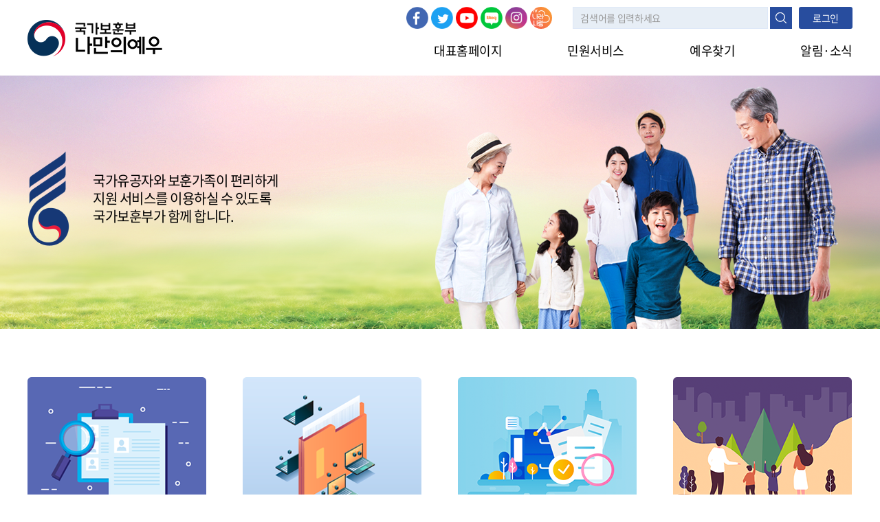

--- FILE ---
content_type: text/html;charset=UTF-8
request_url: https://pmp.mpva.go.kr/cm/cmn/cmCmnS001.do;jsessionid=KwwNNF8pEke1lwkAkUKEildgdUjTZ99U-s-IWAPz.pmp20
body_size: 44451
content:
<!DOCTYPE html>
<html xmlns="http://www.w3.org/1999/xhtml" xml:lang="ko" lang="ko">
<head>

<meta http-equiv="Content-Type" content="text/html; charset=utf-8" />
<meta http-equiv="X-UA-Compatible" content="IE=edge" />
<meta http-equiv="Expires" content="-1" />
<meta http-equiv="Progma" content="no-cache" />
<meta http-equiv="cache-control" content="no-cache" />
<meta name="viewport" content="width=device-width, user-scalable=no" />

<meta name="keywords" content="국가보훈부 나만의예우 " />
<meta name="description" content="국가유공자와 보훈가족의 민원지원 및 예우찾기 서비스를 제공합니다." />
<meta property="og:type" content="website">
<meta property="og:title" content="국가보훈부 나만의예우">
<meta property="og:url" content="https://pmp.mpva.go.kr">
<meta property="og:description" content="국가유공자와 보훈가족의 민원지원 및 예우찾기 서비스를 제공합니다.">
<link rel="image_src" href="/images/ico/mobile_logo.png">

<link rel="stylesheet" type="text/css" href="/jquery/jquery-ui/jquery-ui.min.css;jsessionid=qNmT00Nxy6WBdyGigNLH_eUKVAylBcsGRKVdEthz.pmp20"/>
   	<link rel="stylesheet" type="text/css" href="/jquery/jqGrid/css/ui.jqgrid.css;jsessionid=qNmT00Nxy6WBdyGigNLH_eUKVAylBcsGRKVdEthz.pmp20"/>
   	<!-- 200114 pub delete link type="text/css" rel="stylesheet" href="/css/bootstrap.min.css;jsessionid=qNmT00Nxy6WBdyGigNLH_eUKVAylBcsGRKVdEthz.pmp20" / -->
   	
   	<!-- 200114 pub delete link rel="stylesheet" type="text/css" href="/css/common.css;jsessionid=qNmT00Nxy6WBdyGigNLH_eUKVAylBcsGRKVdEthz.pmp20"-->
	<link rel="stylesheet" type="text/css" href="/css/web/base.css;jsessionid=qNmT00Nxy6WBdyGigNLH_eUKVAylBcsGRKVdEthz.pmp20" />
	<link rel="stylesheet" type="text/css" href="/css/web/layout.css;jsessionid=qNmT00Nxy6WBdyGigNLH_eUKVAylBcsGRKVdEthz.pmp20" />
	<link rel="stylesheet" type="text/css" href="/css/web/common.css;jsessionid=qNmT00Nxy6WBdyGigNLH_eUKVAylBcsGRKVdEthz.pmp20" />
	<link type="text/css" rel="stylesheet" href="/css/datepicker.css;jsessionid=qNmT00Nxy6WBdyGigNLH_eUKVAylBcsGRKVdEthz.pmp20" />
	<!-- 200114 pub deletelink rel="stylesheet" type="text/css" href="/css/stylesheet.css;jsessionid=qNmT00Nxy6WBdyGigNLH_eUKVAylBcsGRKVdEthz.pmp20"-->
	<!-- 200114 pub deletelink rel="stylesheet" type="text/css" href="/css/style.css;jsessionid=qNmT00Nxy6WBdyGigNLH_eUKVAylBcsGRKVdEthz.pmp20" -->
   	
	<link type="text/css" rel="stylesheet" href="/jquery/jQuery-Validation-Engine-master/css/validationEngine.jquery.css;jsessionid=qNmT00Nxy6WBdyGigNLH_eUKVAylBcsGRKVdEthz.pmp20" media="screen" />
   	
   	<style type="text/css">
   		.loding-image {
   			position : absolute;
   			top : 50%;
   			left : 50%;
   			z-index: 1000;
   		}
   		
   		.loader {
   			display: none;
   			background: #fff;
   			filter: opacity(50);
   			opacity: 0.5;
   			width: 100%;
   			height: 100%;
   			position : fixed;
   			z-index: 999;
/*    			top:0; */
/*    			left:0; */
/*    			margin-left:-120px; */
/*    			margin-top:-120px; */
/*    			text-align:center; */
/*    			overflow: auto; */
   			/*
   			*/
   		}
   		.loader img {
   			width:80px;
   		}
   		.ui-state-highlight:before,
		.ui-widget-content .ui-state-highlight:before,
		.ui-widget-header .ui-state-highlight:before{
			content:none;
		}
   	</style>

	<script type="text/javascript">
		sessionStorage.setItem("contextpath", "");
	</script>
	
	<script type="text/javascript" src="/jquery/jquery-3.3.1.min.js;jsessionid=qNmT00Nxy6WBdyGigNLH_eUKVAylBcsGRKVdEthz.pmp20"></script>
	<script type="text/javascript" src="/jquery/jquery-migrate-1.2.1.js;jsessionid=qNmT00Nxy6WBdyGigNLH_eUKVAylBcsGRKVdEthz.pmp20"></script>
	<script type="text/javascript" src="/jquery/jquery-ui/jquery-ui.min.js;jsessionid=qNmT00Nxy6WBdyGigNLH_eUKVAylBcsGRKVdEthz.pmp20"></script>
	
	<script type="text/javascript" src="/jquery/jqGrid/js/i18n/grid.locale-kr.js;jsessionid=qNmT00Nxy6WBdyGigNLH_eUKVAylBcsGRKVdEthz.pmp20"></script>
	<script type="text/javascript" src="/jquery/jqGrid/js/jquery.jqGrid.min.js;jsessionid=qNmT00Nxy6WBdyGigNLH_eUKVAylBcsGRKVdEthz.pmp20"></script>
	<script type="text/javascript" src="/jquery/jquery.alphanum.js;jsessionid=qNmT00Nxy6WBdyGigNLH_eUKVAylBcsGRKVdEthz.pmp20"></script>
	<script type="text/javascript" src="/jquery/jquery.mask.min.js;jsessionid=qNmT00Nxy6WBdyGigNLH_eUKVAylBcsGRKVdEthz.pmp20"></script>
	
	<script type="text/javascript" src="/js/ext_common.js;jsessionid=qNmT00Nxy6WBdyGigNLH_eUKVAylBcsGRKVdEthz.pmp20"></script>
	<script type="text/javascript" src="/js/ext_pagination.js;jsessionid=qNmT00Nxy6WBdyGigNLH_eUKVAylBcsGRKVdEthz.pmp20"></script>
	<script type="text/javascript" src="/js/com.js;jsessionid=qNmT00Nxy6WBdyGigNLH_eUKVAylBcsGRKVdEthz.pmp20"></script>
	
	<script type="text/javascript" src="/js/postcode.v2.js;jsessionid=qNmT00Nxy6WBdyGigNLH_eUKVAylBcsGRKVdEthz.pmp20"></script>
	
	<script type="text/javascript" src="/js/slick/slick1.min.js;jsessionid=qNmT00Nxy6WBdyGigNLH_eUKVAylBcsGRKVdEthz.pmp20"></script>
	

	<script src="/jquery/jQuery-Validation-Engine-master/js/jquery.validationEngine.js;jsessionid=qNmT00Nxy6WBdyGigNLH_eUKVAylBcsGRKVdEthz.pmp20" type="text/javascript"></script>
	<script src="/jquery/jQuery-Validation-Engine-master/js/languages/jquery.validationEngine-ko.js;jsessionid=qNmT00Nxy6WBdyGigNLH_eUKVAylBcsGRKVdEthz.pmp20" type="text/javascript"></script>
	
	<script src="/js/common.js;jsessionid=qNmT00Nxy6WBdyGigNLH_eUKVAylBcsGRKVdEthz.pmp20" type="text/javascript"></script>
	<script src="/js/web/common.js;jsessionid=qNmT00Nxy6WBdyGigNLH_eUKVAylBcsGRKVdEthz.pmp20" type="text/javascript"></script>
	<script src="/js/web/html5.js;jsessionid=qNmT00Nxy6WBdyGigNLH_eUKVAylBcsGRKVdEthz.pmp20" type="text/javascript"></script>
	<script src="/js/web/wow.min.js;jsessionid=qNmT00Nxy6WBdyGigNLH_eUKVAylBcsGRKVdEthz.pmp20" type="text/javascript"></script>
	<script src="/js/web/perfect-scrollbar/perfect-scrollbar.js;jsessionid=qNmT00Nxy6WBdyGigNLH_eUKVAylBcsGRKVdEthz.pmp20" type="text/javascript"></script>
	<link rel="stylesheet" type="text/css" href="/js/web/perfect-scrollbar/perfect-scrollbar.css;jsessionid=qNmT00Nxy6WBdyGigNLH_eUKVAylBcsGRKVdEthz.pmp20" />
	
	<!-- alert2
	<script src="/js/sweetalert2-9.7.1/dist/sweetalert2.all.min.js;jsessionid=qNmT00Nxy6WBdyGigNLH_eUKVAylBcsGRKVdEthz.pmp20" type="text/javascript"></script>
	<script src="/js/sweetalert2-9.7.1/dist/promise.min.js;jsessionid=qNmT00Nxy6WBdyGigNLH_eUKVAylBcsGRKVdEthz.pmp20" type="text/javascript"></script>
	<link rel="stylesheet" type="text/css" href="/js/sweetalert2-9.7.1/dist/sweetalert2.min.css;jsessionid=qNmT00Nxy6WBdyGigNLH_eUKVAylBcsGRKVdEthz.pmp20">
	<script src="/js/bootstrap-sweetalert-master/dist/sweetalert.min.js;jsessionid=qNmT00Nxy6WBdyGigNLH_eUKVAylBcsGRKVdEthz.pmp20" type="text/javascript"></script>
	<link rel="stylesheet" type="text/css" href="/js/bootstrap-sweetalert-master/dist/sweetalert.css;jsessionid=qNmT00Nxy6WBdyGigNLH_eUKVAylBcsGRKVdEthz.pmp20"> -->
	
	<!--
	<script src="/js/sweetalert-master/src/sweetalert.js;jsessionid=qNmT00Nxy6WBdyGigNLH_eUKVAylBcsGRKVdEthz.pmp20" type="text/javascript"></script>
	<link rel="stylesheet" type="text/css" href="/js/sweetalert-master/src/sweetalert.css;jsessionid=qNmT00Nxy6WBdyGigNLH_eUKVAylBcsGRKVdEthz.pmp20">
	<script src="/js/sweetalert-master/docs/assets/sweetalert/sweetalert.min.js;jsessionid=qNmT00Nxy6WBdyGigNLH_eUKVAylBcsGRKVdEthz.pmp20" type="text/javascript"></script>
	<link rel="stylesheet" type="text/css" href="/js/sweetalert-master/docs/assets/css/app.css;jsessionid=qNmT00Nxy6WBdyGigNLH_eUKVAylBcsGRKVdEthz.pmp20"> -->
	
	<script src="/jquery/jQuery-Alerts/jquery.alerts.js;jsessionid=qNmT00Nxy6WBdyGigNLH_eUKVAylBcsGRKVdEthz.pmp20" type="text/javascript"></script>
	<link rel="stylesheet" type="text/css" href="/jquery/jQuery-Alerts/jquery.alerts.css;jsessionid=qNmT00Nxy6WBdyGigNLH_eUKVAylBcsGRKVdEthz.pmp20" />
	
	<!-- file upload -->
	<script src="/js/gu-upload-master/guuploadManager.js;jsessionid=qNmT00Nxy6WBdyGigNLH_eUKVAylBcsGRKVdEthz.pmp20" type="text/javascript"></script>
	<link rel="stylesheet" type="text/css" href="/js/gu-upload-master/css/guupload.css;jsessionid=qNmT00Nxy6WBdyGigNLH_eUKVAylBcsGRKVdEthz.pmp20" />
	
	<!-- markany check  -->
	<script src="/js/markany/MaXHRControl.js;jsessionid=qNmT00Nxy6WBdyGigNLH_eUKVAylBcsGRKVdEthz.pmp20" type="text/javascript"></script>
	<script src="/js/markany/MaVerCheck.js;jsessionid=qNmT00Nxy6WBdyGigNLH_eUKVAylBcsGRKVdEthz.pmp20" type="text/javascript"></script>
	
	<!-- const Promise = require('bluebird');
	const Swal = require('sweetalert2'); -->
	
	<script src="/js/slick/slick.js;jsessionid=qNmT00Nxy6WBdyGigNLH_eUKVAylBcsGRKVdEthz.pmp20" type="text/javascript"></script>
	<!-- <link rel="stylesheet" type="text/css" href="/js/slick/slick.css;jsessionid=qNmT00Nxy6WBdyGigNLH_eUKVAylBcsGRKVdEthz.pmp20" />
	<script src="/js/slick/slick1.min.js;jsessionid=qNmT00Nxy6WBdyGigNLH_eUKVAylBcsGRKVdEthz.pmp20" type="text/javascript"></script>-->

<script type='text/javascript' charset='utf-8' src='/js/raonnx/cmn/json2.js'></script>
<script type='text/javascript' charset='utf-8' src='/js/raonnx/cmn/TouchEnNx.js'></script>
<script type='text/javascript' charset='utf-8' src='/js/raonnx/cmn/TouchEnNx_exproto.js'></script>
<script type='text/javascript' charset='utf-8' src='/js/raonnx/cmn/TouchEnNx_install.js'></script>
<script type='text/javascript' charset='utf-8' src='/js/raonnx/cmn/TouchEnNx_daemon.js'></script>

<script type='text/javascript' charset='utf-8' src='/js/raonnx/nxKey/js/nxkey_config.js'></script>
<script type='text/javascript' charset='utf-8' src='/js/raonnx/nxKey/js/TouchEnNxKey_Interface.js'></script>
<script type='text/javascript' charset='utf-8' src='/js/raonnx/nxKey/js/TouchEnNxKey.js'></script>

<title>나만의예우</title>

<script type="text/javascript">
	/*history.pushState(null, null, location.href);
	window.onpopstate = function(event){
		history.go(1);
	}*/
	var urlName = document.URL.substring(document.URL.lastIndexOf("/") + 1, document.URL.length);
	if( urlName != "cmCmnS001.do" )
	{
		window.history.forward();
	}
	function noBack(){
		window.history.forward();
	}
	document.oncontextmenu=function(){return false;}
</script>

<meta name="decorator" content="main" />
    <script type="text/javascript">
	 	//window.history.forward();
	 	//function noBack(){
		 	//window.history.forward();
	 	//}
	 	var pxCnt = 0;
	 	var popupList = new Array();
	 	
		/****************************************************/
		/* Ready                                            */
		/****************************************************/
		$(document).ready(function () {
			$("#playBtn").toggle(function(){
				$(this).css("background","url('/images/ico/ico-b-fir-bullet.png') no-repeat center");
				
				var bannerSlider = $(".photogallery_list");
				bannerSlider.slick('slickPlay');
				
			},function(){
				$(this).css("background","url('/images/ico/ico-b-pause.png') no-repeat center");
				
				var bannerSlider = $(".photogallery_list");
				bannerSlider.slick('slickPause');
			});
			// 업무화면 초기화
			fn_init();
			
			$("#loginList").hide();
			$("#loginBtn").click(function(){
				$("#loginList").toggle();
			});
			
			$("#layout-top").hide();
			$("#sub-top").hide(); // 상단 메뉴/바디 라인 숨기기
			$("#loadingAction").hide(); // 프로그래스
			$("#p_focusw10").hide(); // 매뉴얼
			
			var errorMsg = "";
			if( errorMsg != "" )
			{
				cfn_callMsg("알림", errorMsg);
			}
			//cfn_callMsg("알림", "확인되었습니다.");
			//cfn_callMsg("", "저장하시겠습니까?", "CONFIRM", fn_alert_callback);
			//var popupWin = window.open("/cm/cmn/cmCmnP002Popup.do?cntsKeyVl=33&position=1","popup_33","left=10, top=10,height=400, width=600,status=yes,scrollbars=auto" );
		});

		function fn_alert_callback(ret)
		{
			if( ret )
			{
				cfn_callMsg("알림", "확인되었습니다.", "", fn_alert_callback1);
			}
			else
			{
				cfn_callMsg("알림", "취소되었습니다.");
			}
		}
		
		function fn_alert_callback1(ret)
		{
			$("#mnuForm").attr("action", "/cm/cmn/cmCmnS002.do;jsessionid=qNmT00Nxy6WBdyGigNLH_eUKVAylBcsGRKVdEthz.pmp20");
			$("#mnuForm").submit();
		}
			
		// 초기화
		function fn_init()
		{
			// 버튼 이벤트 설정
			fn_setButtonEvent();
			// 디지털원패스 스크립트 사용시만
			//onepassClientLoad();
			fn_noticeFaq(1); //공지사항,faq 가져오기
			fn_noticeFaq(3); //공지사항,faq 가져오기		
			
			fn_Popup();
		}
		
		/****************************************************/
		/* 버튼 이벤트 설정                                 */
		/****************************************************/
		function fn_setButtonEvent()
		{
			/*$("#onepassLogin3").click(function() {
				fn_onepassLogin();
			});*/
			$("[name=BtnInt]").click(function(){
				$("#if_id").val($(this).text());
				$("#frm").attr("action","/cm/cncBatReceive.do").submit();
			});
		}

	 	// 로그인체크 조회
		function fn_selectUserInfo(){
			var oParam = {
				"id" : $("#id").val()
				,"pwd" : $("#pwd").val()
			};

			cfn_transaction(
				"selectUserInfo"
				, "/cm/cmn/cmCmnS001Logout.do;jsessionid=qNmT00Nxy6WBdyGigNLH_eUKVAylBcsGRKVdEthz.pmp20"	// url
				, oParam				 							// 검색조건
				, "fn_callback"
			);
		}
		
		// onepass 로그인 (사용안함)
		function fn_onepassLogin()
		{
			/*var url = '/cm/cmn/.do;jsessionid=qNmT00Nxy6WBdyGigNLH_eUKVAylBcsGRKVdEthz.pmp20';
			var oParam = {
			};				
			var args = {key:"dctPopup",width:1100,height:650, posX:150, posY:220};
			windowOpen(url, oParam, args);
			var oParam = {
				"mnuKeyVl" : $("#mnuKeyVl").val()
			};
			
			cfn_transaction(
				  "onepassLogin"
				//, "/cm/cmn/cmCmnS001OnepassLoginDev.do;jsessionid=qNmT00Nxy6WBdyGigNLH_eUKVAylBcsGRKVdEthz.pmp20"	// url
				, "/cm/cmn/cmCmnS001OnepassLogin.do;jsessionid=qNmT00Nxy6WBdyGigNLH_eUKVAylBcsGRKVdEthz.pmp20"
				, oParam
				, "fn_callback"
			);*/
		}
		
		function fn_onepassLoginDev(usrUnqVl)
		{
			var oParam = {
				"mnuKeyVl" : $("#mnuKeyVl").val(),
				"usrUnqVl" : usrUnqVl
			};
			
			cfn_transaction(
				  "onepassLogin"
				, "/cm/cmn/cmCmnS001OnepassLoginDev.do;jsessionid=qNmT00Nxy6WBdyGigNLH_eUKVAylBcsGRKVdEthz.pmp20"	// url
				, oParam
				, "fn_callback"
			);
		}
		
		var onepass;
		function onepassClientLoad() {
			onepass = new OnepassClientUtil();
			onepass.idpUrl = 'http://saml.egaf2017.com';
			//onepass.idpUrl = 'http://saml.onepass.go.kr';
			onepass.loadLoginbtn('onepassLogin');
		}
		

		// 콜백
		function fn_callback(sSvcId, nErrorCode, oResponseData){

			if (nErrorCode < 0)
			{
				return;
			}

			switch(sSvcId)
			{
				case "onepassLogin" :
					
					if( oResponseData.soUser != null )
					{
						var psno = oResponseData.soUser.psno;
						if( psno == null || psno == '' )
						{
							$("#mnuForm").attr("action", "/cm/cmn/cmCmnS002.do;jsessionid=qNmT00Nxy6WBdyGigNLH_eUKVAylBcsGRKVdEthz.pmp20");
							$("#mnuForm").submit();
						}
						else
						{
							location.reload();
						}	
					}
					else
					{
						cfn_callMsg("알림", oResponseData.errorMsg);
					}
					break;
			}
		}
		
		function fn_noticeFaq(bbsKeyVl){

		    var url = '/bwtListJson.do;jsessionid=qNmT00Nxy6WBdyGigNLH_eUKVAylBcsGRKVdEthz.pmp20';
		    var params = { "bbsKeyVl":bbsKeyVl};
		    $.ajax({
		    	 type:'post'
		    	,url:url
		    	,data:params
		    	,dataType : 'json'
		    	,success : function(data){
					if(data.check == "SUCCESS"){
						var htmlTxt = "";						
						if(bbsKeyVl == 1){
							for(i=0; i<data.resultMap.length; i++){
								htmlTxt = htmlTxt + "<li><a href='javascript:return;' onclick='fn_goView(1,117, "+data.resultMap[i].bwtKeyVl+");'>"+data.resultMap[i].tl+"</a><span class='date'>"+data.resultMap[i].rgsDe+"</span></li>";
							}
							$("#noticeArea").html(htmlTxt);							
						}else if(bbsKeyVl == 3){
							for(i=0; i<data.resultMap.length; i++){
								
								/*var soUserInfo = true;
								if( soUserInfo )
								{
									htmlTxt = htmlTxt + "<li>"+data.resultMap[i].tl+"</li>";
								}
								else
								{
									htmlTxt = htmlTxt + "<li><a href='javascript:return;' onclick='fn_goView(3,138, "+data.resultMap[i].bwtKeyVl+");'>"+data.resultMap[i].tl+"</a></li>";
								}*/
								htmlTxt = htmlTxt + "<li><a href='javascript:return;' onclick='fn_goView(3,138, "+data.resultMap[i].bwtKeyVl+");'>"+data.resultMap[i].tl+"</a></li>";
							}
							$("#faqArea").html(htmlTxt);									
						}
					}else{
		    			console.log("예외가 발생했습니다.");
		    		}
		    	}
		    	,error:function(request,status,error){
		    		console.log("code:"+request.status+"\n"+"message:"+request.responseText+"error:"+error);
					//cfn_callMsg("알림", "공지사항 로딩 중 에러가 발생하였습니다.");
		    	}
		    });
		}
		
		function fn_Popup(){
			
			$.ajax({
				url : '/cm/cmn/cmCmnS001SelectCnts.do;jsessionid=qNmT00Nxy6WBdyGigNLH_eUKVAylBcsGRKVdEthz.pmp20',
				type:  "post",
				dataType: "json",
				data : $("#frm").serialize(),
				success:function(data){
					var popupArrayKey = 0;
					var openCheck = true;
					var leftPosition = 10;
					
					if(fn_getPlatform() == "PC"){
						for( var i=0 ; i<data.resultMap.length ; i++ )
						{
							/*var todayDate = new Date(); 
					        todayDate.setDate( todayDate.getDate() + 1 ); 
					        document.cookie = "POPUP_" + data.resultMap[i].cntsKeyVl + "=" + escape( "" ) + "; path=/; expires=" + todayDate.toGMTString() + ";"*/
					        
							if( getCookie("POPUP_" + data.resultMap[i].cntsKeyVl) != "done" && openCheck ) {
								var popupWin = window.open("/cm/cmn/cmCmnP002Popup.do?cntsKeyVl="+data.resultMap[i].cntsKeyVl+"&position="+i,"popup_"+data.resultMap[i].cntsKeyVl,"left=" + leftPosition + ",top=10,height=400, width=600,status=yes,scrollbars=auto" );
								
								if( !popupWin ) {
									openCheck = false;
								} 
								else {
									popupList[i] = popupWin;
									popupWin.focus();
								}
								
								leftPosition += 200;
							}
						}	
					}
					else
					{
						/*for( var i=0 ; i<4 ; i++ )
						{
							var popup = {};
							popup.tl = "tl" + i;
							popup.cts = "cts" + i;
							popup.cntsKeyVl = i;
							data.resultMap.push(popup);
						}*/
						
						var mobilePopup = $("#mobile_popups");
						mobilePopup.html("");
						for( var i=0 ; i<data.resultMap.length ; i++ )
						{
							if( getCookie("POPUP_" + data.resultMap[i].cntsKeyVl) != "done" && openCheck ) {
								pxCnt += 5;
								var appendHtml = '<div id="mobile_popup' + data.resultMap[i].cntsKeyVl + '" class="mb_pop format_p" style="top:'+pxCnt+'px; left:'+pxCnt+'px" onClick="fn_mobile_popup($(this))">'
									+ '<strong class="txt-c">' + data.resultMap[i].tl + '</strong>'
									+ '<div class="popup-content">'
									+ '<pre style="font-size:1.2em">'
									+ data.resultMap[i].cts
									+ '</pre>'
									+ '</div>'
									+ '<div class="popup-ft">'
									+ '<div class="ft-left">'
									+ "<a href='javascript:closeWin(true, " + data.resultMap[i].cntsKeyVl + ");'>오늘하루 이창을 열지않습니다.</a>"
									+ '</div>'
									+ '<div class="ft-right">'
									+ "<a href='javascript:closeWin(false, " + data.resultMap[i].cntsKeyVl + ");'>창닫기</a>"
									+ '</div>'
									+ '</div>'
									+ '</div>';
								mobilePopup.append(appendHtml);
								
								$("#mobile_popup" + i + ".format_p").show();
							}
						}
					}
					
					//if( data != null && data.resultMap1 != null && data.resultMap1.length > 0 )
					if( data != null && data.resultMap1 != null )
					{
						if( data.resultMap1 == null )
						{
							$("#banner_layout").hide();
							$("#lnkUrl").remove();
						}
						else if( data.resultMap1.length >= 0 )
						{
							var bannerSlider = $(".photogallery_list");
							bannerSlider.html("");
							
							// 빈컨텐츠 추가
							var ncIndex = 4 - data.resultMap1.length;
							
							for( var i=0 ; i<ncIndex ; i++ )
							{
								var oParam = {};
								oParam.lnkUrl = "#none";
								data.resultMap1.push(oParam);
							}
							
							for( var i=0 ; i<data.resultMap1.length ; i++ )
							{
								var banner = data.resultMap1[i];
								
								if( !( banner.lnkUrl == null || banner.lnkUrl == "" ) )
								{
									var appendHtml1;
									if( banner.lnkUrl == "#none" )
									{
										appendHtml1 = "<div><a id='lnkUrl" + i + "'><img id='bannerImg' src='/images/img/no-contents.png' alt='배너이미지" + i + "' /></a></div>"
									}
									else
									{
										appendHtml1 = "<div>"
											+ "<a id='lnkUrl" + i + "'>"
											+ "<img id='bannerImg' src='/cm/cmn/cmCmnS001SelectCntsBanner1.do?bnrFlid=" + banner.bnrFlid + "' onerror='fn_loadImgError();' alt='배너이미지" + i + "' />"
											+ "<p class='banner-txt'>"
											+ banner.tl
											+ "</p>"
											+ "</a>"
											+ "</div>";
									}
									bannerSlider.append(appendHtml1);
									if( banner.lnkUrl.indexOf("http") > -1 )
									{
										$("#lnkUrl" + i).attr("href", banner.lnkUrl);
									}
									else if( banner.lnkUrl != "#none" )
									{
										$("#lnkUrl" + i).attr("href", "http://" + banner.lnkUrl);
									}
									if( banner.lnkUrl != "#none" )
									{
										$("#lnkUrl" + i).attr("target", "_blank");
									}
								}
								else
								{
									var appendHtml;
									if( !( banner.bnrFlid == null || banner.bnrFlid == "" ) )
									{
										appendHtml = "<div><a id='lnkUrl" + i + "'><img id='bannerImg' src='/cm/cmn/cmCmnS001SelectCntsBanner1.do?bnrFlid=" + banner.bnrFlid + "' onerror='fn_loadImgError();' alt='배너이미지" + i + "' /></a></div>";
									}
									else
									{
										appendHtml = "<div><a id='lnkUrl" + i + "'><img id='bannerImg' src='/images/img/no-contents.png' alt='배너이미지" + i + "' /></a></div>"
									}
									bannerSlider.append(appendHtml);
								}
							}
							bannerSlider.slick({
								slide:'div',
								swipe : true,
								draggable : true,
								slidesToShow : 4,
								slidesToScroll: 1,
								vertical : false,
								veriableWidth: true,
								autoplay : false,
								infinite: true,
								dots : false,
								variableWidth: false,
								arrows: true,
								//prevArrow : $('.photogallery .photogallery_control .prev'),
								//nextArrow : $('.photogallery .photogallery_control .next'),
								responsive: [
								{
									breakpoint: 1024,
									settings: {
										slidesToShow: 3
									}
								},
								{
									breakpoint: 680,
									settings: {
										slidesToShow: 2
									}
								},
								{
									breakpoint: 481,
									settings: {
										slidesToShow: 1
									}
								}]
							});
						}
						else
						{
							$("#banner_layout").hide();
						}
					}
					else
					{
						$("#banner_layout").hide();
					}
				}, error: function(xhr, status, err) {
					if (xhr.status == 401) {
		    			//alert("로그인후 이용해주세요.");
		    			console.log("로그인후 이용해주세요.");
		    			return;
		    		}else{
		    			console.log("예외가 발생했습니다.");
		    			//alert("예외가 발생했습니다.");
		    		}
				} 
			});
			/* var popX = (window.screen.width / 2) - (1280/2);
			var popY = (window.screen.height / 2) - (450/2);
			window.open("","prMngGuiPopup","width=1280, height=380, left="+popX+",top ="+popY);
			$("#frm").attr("target","prMngGuiPopup");
			$("#frm").attr("action","/pr/prCvaRqsP001.do;jsessionid=qNmT00Nxy6WBdyGigNLH_eUKVAylBcsGRKVdEthz.pmp20");
			$("#frm").submit(); */
		}
		function fn_mobile_popup(div){
			$(".mb_pop*").css("z-index","99998");
			div.css("z-index","99999");
		}
		function fn_goView(bbsKeyVl, mnuKeyVl, bwtKeyVl){	
			$("#bwtKeyVl").val(bwtKeyVl);
			$("#frm2").attr("action", "/cm/cmn/bwtView.do;jsessionid=qNmT00Nxy6WBdyGigNLH_eUKVAylBcsGRKVdEthz.pmp20?bbsKeyVl="+bbsKeyVl+"&mnuKeyVl="+mnuKeyVl+"");
			$("#frm2").submit();
		}
		
		function fn_loadImgError()
		{
			$("#banner_layout").hide();
		}
		
		function setCookie( name, value, expiredays ) { 
	        var todayDate = new Date(); 
	        todayDate.setDate( todayDate.getDate() + expiredays ); 
	        document.cookie = name + "=" + escape( value ) + "; path=/; expires=" + todayDate.toGMTString() + ";" 
		}
	
		function closeWin(today, idx)
		{ 
			if( today )
			{
				setCookie( "POPUP_" + idx, "done" , 1);
			}
			$("#mobile_popup" + idx + ", .mask").hide();
			var focus_move = "";
			if( $(".mask").text() != "" )
			{
				focus_move = "#" + $(".mask").text();
				$(focus_move).focus();
			}
		}
	</script></head>
<body>
	<div id="wrap" class="wrap">
		<div id="skip_to_container"><a href="#container_title">본문내용 바로가기</a></div>
		<div id="hd">
		<style type="text/css">
	#tabmenu_top ul li { float:left; list-style-type:none;}
</style>

<script type="text/javascript">
	$(document).ready(function () {
		var session = "";
		
		 if( !( session == null || session == "" ) || location.pathname == '/pr/prCvaRqsS001.do' )
		{
			$.getScript("/js/raonnx/cmn/TouchEnNx_loader.js", function(){
				console.log("### TouchEnNx_loader loading");
			})
		}
	});
	
	$(function(){
		//민원서비스 팝업 _ 개발 후 삭제
		$(".manual").click(function(){
			fn_manualPop();
		});
		 
		$(".btn-myben").click(function(){
			$(".benefit_p, .mask").show();
			
			if ( $(window).width() > 1023 ) {
				ps = new PerfectScrollbar(".popup_scroll");
				$(".benefit_p .benefit-list .benefit-ct").css("padding-top", "0");
			} else {
				var pbenheight2 = $("#layer_popup .benefit-list > ul > li").length * 100 + 30;
				$(".benefit_p .benefit-list .benefit-ct").css("padding-top", pbenheight2);
			}
			
		});
		$(".btn-state").click(function(){
			$(".state_p, .mask").show();
			ps = new PerfectScrollbar(".popup_scroll");
		});
		
		$("#searchWord").keydown(function(e){
			if(event.keyCode == "13"){
				e.preventDefault();
				fn_totalSearch();
			}
		});
		
	});
	
var ozIp = "pmp.mpva.go.kr";
var connectType = "IND_IP";


function fn_manualPop()
{
	var urlName = document.URL.substring(document.URL.lastIndexOf("/") + 1, document.URL.length);	
	
	if($("#p_focusw10").val() == "11800000150"){ // 증서수여
		urlName = "prCvaRqsF002.do";
	}else if($("#p_focusw10").val() == "XXX00000177"){ //개인택시
		urlName = "prCvaRqsF003.do";
	}else if($("#p_focusw10").val() == "11800000009"){  //증재교부
		urlName = "prCvaRqsF004.do";
	}else if($("#p_focusw10").val() == "XXX00000205"){ //직업훈련
	    urlName = "prCvaRqsF005.do";
	}else if($("#p_focusw10").val() == "XXX00000180"){ //제대군인 무료법률
		urlName = "prCvaRqsF006.do";
   	}else if($("#p_focusw10").val() == "XXX00001003"){ //보훈급여금 등 지급 확인서
   		urlName = "prCvaRqsF007.do";
    }else if($("#p_focusw10").val() == "11800000014"){ //참전유공자 확인서
    	urlName = "prCvaRqsF008.do";
    }else if($("#p_focusw10").val() == "PR000000001"){ //안장확인서
    	urlName = "prCvaRqsF009.do";
    }else if($("#p_focusw10").val() == "XXX00002013"){ //공공요금 감면신청
    	urlName = "prCvaRqsF010.do";
    }else if($("#p_focusw10").val() == "11800000025"){ //취업지원대상자증명서    
    	urlName = "prCvaRqsF012.do";
    }else if($("#bbsNm").val() != null && $("#bbsNm").val() != ""){
		if( $("#bbsNm").val().indexOf("FAQ") > -1 )
		{
			if( urlName.indexOf("bwtList") > -1 )
			{
				urlName = "bwtListFaq.do";
			}
			else if( urlName.indexOf("bwtView") > -1 )
			{
				urlName = "bwtViewFaq.do";
			}
		}
		else if( $("#bbsNm").val().indexOf("나라사랑신문") > -1 )
		{
			if( urlName.indexOf("bwtList") > -1 )
			{
				urlName = "bwtListNara.do";
			}
			else if( urlName.indexOf("bwtView") > -1 )
			{
				urlName = "bwtViewNara.do";
			}
		}
	}

	$.ajax({
		url : "/cm/cmn/cmCmnManual1.do;jsessionid=qNmT00Nxy6WBdyGigNLH_eUKVAylBcsGRKVdEthz.pmp20",
		type:  "post",
		dataType: "json",
		data : {url: urlName},
		success:function(data){
			$("#layer_popup1.format_p, .mask").show();
			$("#layer_popup1.format_p").attr("tabindex","0").focus();
			ps = new PerfectScrollbar(".popup_scroll");
			$("#layer_popup1 .popup-bx").load(data.manualUrl, "", function(response, status, xhr){
				if( status == "success" )
				{
				}
				else
				{
					var msg = "";
					if( xhr.status == "404" )
					{
						msg = "해당 페이지가 존재하지 않습니다.";
					}
					$("#layer_popup1 .popup-bx").html("<div style='height:550px;' class='pu-btn-set'><span>" + msg + "</span></div>");
				}
			});
		}, error: function(xhr, status, err) {
			if (xhr.status == 401) {
				cfn_callMsg("알림", "로그인후 이용해주세요.");
    			return;
    		}else{
    			cfn_callMsg("알림", "예외가 발생했습니다.");
    		}
		} 
	});
}

function fn_addUsrInfo()
{
	$("#mnuForm").attr("action", "/cm/cmn/cmCmnS004.do;jsessionid=qNmT00Nxy6WBdyGigNLH_eUKVAylBcsGRKVdEthz.pmp20");
	$("#mnuForm").submit();
}

function fn_totalSearch()
{
	var searchWord = $("#searchWord").val();

	if( searchWord == null || searchWord == "" || searchWord.length < 2 )
	{
		cfn_callMsg("알림", "2글자 이상 검색어를 입력하셔야 합니다.");
		
		return ;
	}
	
	$("#searchForm").attr("action", "/cm/cmn/cmCmnS006.do;jsessionid=qNmT00Nxy6WBdyGigNLH_eUKVAylBcsGRKVdEthz.pmp20");
	$("#searchForm").submit();
}

</script>
<input type="hidden" id="currentMenuUrl" name="currentMenuUrl" value="" />

<div class="loader" id="loadingAction">
	<img class="loding-image" src="/img/loading_c.gif;jsessionid=qNmT00Nxy6WBdyGigNLH_eUKVAylBcsGRKVdEthz.pmp20" alt="로딩이미지"/>
</div>
		<h1 id="hd_h1">국가보훈부 나의예우찾기</h1>
		<div class="head">
			<div class="logo">
				<a href = "/cm/cmn/cmCmnS001.do;jsessionid=qNmT00Nxy6WBdyGigNLH_eUKVAylBcsGRKVdEthz.pmp20"  title="메인화면으로 이동"><img src="/images/common/logo.png" alt="국가보훈부 나의예우찾기 로고" /></a>
			</div>
			<button type="button" class="btn-mobi-menu">모바일 메뉴 열기</button>
			<div class="top">
				<ul>
					<li>
						<div class="site-link" style="padding-right:20px;">
							<ul class="sns">
								<li><a href="https://ko-kr.facebook.com/mpvakorea/" target="_blank" class="fb" title="새창열림">페이스북</a></li>
								<li><a href="https://twitter.com/hun2day" target="_blank" class="tw" title="새창열림">트위터</a></li>
								<li><a href="https://www.youtube.com/channel/UClvT0GWxHHznabonSbWf7cg" target="_blank" class="yt" title="새창열림">유튜브</a></li>
								<li><a href="https://blog.naver.com/mpvalove" target="_blank" class="nb" title="새창열림">네이버 블로그</a></li>
								<li><a href="https://www.instagram.com/bohun_story/" target="_blank" class="is" title="새창열림">인스타그램</a></li>
								<li><a href="https://www.youtube.com/channel/UCCEbX3VmxVLeuGkM-XNTvNw?sub_confirmation=1" target="_blank" class="na" title="새창열림">나라사랑</a></li>
							</ul>
						</div>
					</li>
					<li class="sch">
						<form name="searchForm" id="searchForm" method="post">
						<input type="hidden" id="mnuKeyVl" name="mnuKeyVl" value="113" />
						<input type="text" id="searchWord" name="searchWord" title="검색어 입력" label="검색어 입력" placeholder="검색어를 입력하세요" value=""/>
						<button type="button" class="btn-submit" onclick="javascript:fn_totalSearch();">검색</button>
						</form>
					</li>
					<li>
							<div id="onepassLogin3" class="btn-sml-set2">
								<a href="/cm/cmn/cmCmnS007.do;jsessionid=qNmT00Nxy6WBdyGigNLH_eUKVAylBcsGRKVdEthz.pmp20" ><button>로그인</button></a>
							</div>
						</li>
					</ul>
			</div>
			<div class="gnb">
				<form name="mnuForm" id="mnuForm" method="post">
					<input type="hidden" id="mnuKeyVl" name="mnuKeyVl" value="113" />
				</form>
				<ul>
					<li >
							<!-- <a href="/slave.do;jsessionid=qNmT00Nxy6WBdyGigNLH_eUKVAylBcsGRKVdEthz.pmp20?mnuKeyVl=123"><i class="fa fa-align-justify"></i>대표홈페이지</a>1 -->
							<a href="https://www.mpva.go.kr"><i class="fa fa-align-justify"></i>대표홈페이지</a>
							</li>
					<li >
							<!-- <a href="/slave.do;jsessionid=qNmT00Nxy6WBdyGigNLH_eUKVAylBcsGRKVdEthz.pmp20?mnuKeyVl=114"><i class="fa fa-align-justify"></i>민원서비스</a>1 -->
							<a><i class="fa fa-align-justify"></i>민원서비스</a>
							<ul>
									<li>
											<a href="/slave.do;jsessionid=qNmT00Nxy6WBdyGigNLH_eUKVAylBcsGRKVdEthz.pmp20?mnuKeyVl=125">민원신청</a>
											<ul>
												</ul>
										</li>
									<li>
											<a href="/slave.do;jsessionid=qNmT00Nxy6WBdyGigNLH_eUKVAylBcsGRKVdEthz.pmp20?mnuKeyVl=130">인터넷민원진행정보조회</a>
											<ul>
												</ul>
										</li>
									</ul>
							</li>
					<li >
							<!-- <a href="/slave.do;jsessionid=qNmT00Nxy6WBdyGigNLH_eUKVAylBcsGRKVdEthz.pmp20?mnuKeyVl=116"><i class="fa fa-align-justify"></i>예우찾기</a>1 -->
							<a><i class="fa fa-align-justify"></i>예우찾기</a>
							<ul>
									<li>
											<a href="/slave.do;jsessionid=qNmT00Nxy6WBdyGigNLH_eUKVAylBcsGRKVdEthz.pmp20?mnuKeyVl=127">나의지원정보</a>
											<ul>
												</ul>
										</li>
									<li>
											<a href="/slave.do;jsessionid=qNmT00Nxy6WBdyGigNLH_eUKVAylBcsGRKVdEthz.pmp20?mnuKeyVl=135">지원안내</a>
											<ul>
												<li><a href="/slave.do;jsessionid=qNmT00Nxy6WBdyGigNLH_eUKVAylBcsGRKVdEthz.pmp20?mnuKeyVl=136">타법지원</a></li>
												<li><a href="/slave.do;jsessionid=qNmT00Nxy6WBdyGigNLH_eUKVAylBcsGRKVdEthz.pmp20?mnuKeyVl=137">생애주기</a></li>
												<li><a href="/slave.do;jsessionid=qNmT00Nxy6WBdyGigNLH_eUKVAylBcsGRKVdEthz.pmp20?mnuKeyVl=138">대상구분</a></li>
												</ul>
										</li>
									<li>
											<a href="/slave.do;jsessionid=qNmT00Nxy6WBdyGigNLH_eUKVAylBcsGRKVdEthz.pmp20?mnuKeyVl=132">모의계산</a>
											<ul>
												<li><a href="/slave.do;jsessionid=qNmT00Nxy6WBdyGigNLH_eUKVAylBcsGRKVdEthz.pmp20?mnuKeyVl=140">대상구분</a></li>
												<li><a href="/slave.do;jsessionid=qNmT00Nxy6WBdyGigNLH_eUKVAylBcsGRKVdEthz.pmp20?mnuKeyVl=141">생활수준조사</a></li>
												</ul>
										</li>
									</ul>
							</li>
					<li >
							<!-- <a href="/slave.do;jsessionid=qNmT00Nxy6WBdyGigNLH_eUKVAylBcsGRKVdEthz.pmp20?mnuKeyVl=115"><i class="fa fa-align-justify"></i>알림·소식</a>1 -->
							<a><i class="fa fa-align-justify"></i>알림·소식</a>
							<ul>
									<li>
											<a href="/slave.do;jsessionid=qNmT00Nxy6WBdyGigNLH_eUKVAylBcsGRKVdEthz.pmp20?mnuKeyVl=117">공지사항</a>
											<ul>
												</ul>
										</li>
									<li>
											<a href="/slave.do;jsessionid=qNmT00Nxy6WBdyGigNLH_eUKVAylBcsGRKVdEthz.pmp20?mnuKeyVl=133">FAQ</a>
											<ul>
												</ul>
										</li>
									<li>
											<a href="/slave.do;jsessionid=qNmT00Nxy6WBdyGigNLH_eUKVAylBcsGRKVdEthz.pmp20?mnuKeyVl=144">나라사랑신문</a>
											<ul>
												</ul>
										</li>
									</ul>
							</li>
					</ul>
			</div>
			<button type="button" class="btn-mobi-close">모바일 메뉴 닫기</button>
		</div>
		<div id="layout-top">
			<div class="layout-top-btn">
				<button type="button" class="manual" id="p_focusw10" title="새창열림"><img src="/images/img/manual2.png;jsessionid=qNmT00Nxy6WBdyGigNLH_eUKVAylBcsGRKVdEthz.pmp20" alt='메뉴얼'></button>
			</div>
		</div>
		<div id="layer_popup1" class="format_p">
			<strong>도움말</strong>
			<div class="popup-bx popup_scroll" style="min-height: 680px; margin-bottom: 10px;"></div>
			<div class="pu-btn-set">
				<button type="button" class="btn-close">닫기</button>
			</div>
			<button type="button" class="btn-close">닫기</button>
		</div>
</div>
		<div id="container">
			<div id="sub-top" class="subnone">
				<h2 class="sound_only">나만의 예우찾기</h2>
			</div>
			<form name="frm" id="frm" method="post">
<input type="hidden" id="if_id" name="if_id" />
</form>
<form name="frm2" id="frm2" method="post">
	<input type="hidden" name="bwtKeyVl" id="bwtKeyVl" />		
</form>
	<!-- 콘텐츠 시작  -->
		<div id="contents" class="main">
			<div id="container_title" class="sr_only" tabindex="-1">본문 시작</div>
			
			<!-- 인터페이스 시작 -->
			
			<!-- 인터페이스 끝 -->
			<div id="visual">
				<div class="visual_m">
					<!-- <p class="txt01">국가가 끝까지 책임지는 <span class="mobi">일류보훈</span></p> -->
					<p class="txt02">국가유공자와 보훈가족이 편리하게 <br />지원 서비스를 이용하실 수 있도록 <br />국가보훈부가 함께 합니다.</p>
				</div>
			</div>
			<div class="service">
				<ul>
					<li>
						<a href="/rt/tse/rtTseS001.do;jsessionid=qNmT00Nxy6WBdyGigNLH_eUKVAylBcsGRKVdEthz.pmp20?mnuKeyVl=138">
							<p><img src="/images/img/img-main-link01.png" alt="대상구분별지원 바로가기 이미지" /></p>
							<p class="subject">대상구분별 지원</p>
							<p class="content">보훈가족에 대한 보상 및 예우 정보를 <label>한 번에 확인하세요.</label></p>
						</a>
					</li>
					<li>
						<a href="/pr/prCvaRqsS001.do;jsessionid=qNmT00Nxy6WBdyGigNLH_eUKVAylBcsGRKVdEthz.pmp20?mnuKeyVl=125">
							<p><img src="/images/img/img-main-link03.png" alt="민원신청 바로가기 이미지" /></p>
							<p class="subject">민원신청</p>
							<p class="content">나만의 예우 민원과 정부 24 민원을 <label>신청할 수 있습니다.</label></p> <!-- 전자 정부 사이트 정부 24와 연계하여 -->
						</a>
					</li>
					<li>
						<a href="/pr/prCvaInfS001.do;jsessionid=qNmT00Nxy6WBdyGigNLH_eUKVAylBcsGRKVdEthz.pmp20?mnuKeyVl=130">
							<p><img src="/images/img/img-main-link04.png" alt="나의민원 바로가기 이미지" /></p>
							<p class="subject">나의 민원</p>
							<p class="content">신속하고 쉽게 나의 민원 처리결과를<label>지금 확인하세요.</label></p>
						</a>
					</li>
					<li>
						<a href="/rt/tsg/rtTsgS001.do;jsessionid=qNmT00Nxy6WBdyGigNLH_eUKVAylBcsGRKVdEthz.pmp20?mnuKeyVl=137">
							<p><img src="/images/img/img-main-link02.png" alt="생애주기별지원 바로가기 이미지" /></p>
							<p class="subject">생애주기별 지원</p>
							<p class="content">노후복지 서비스 지원범위를 <label>연차적으로 확대하고 있습니다.</label></p>
						</a>
					</li>
				</ul>
			</div>
			<div class="latest">
				<ul>
					<li class="notice"><strong><a href="/cm/cmn/bwtList.do;jsessionid=qNmT00Nxy6WBdyGigNLH_eUKVAylBcsGRKVdEthz.pmp20?bbsKeyVl=1&mnuKeyVl=117">공지사항<span class="sound_only">더보기</span></a></strong>
						<ul id="noticeArea">
						</ul>
					</li>
					<li class="qa">
						<strong><a href="/cm/cmn/bwtList.do;jsessionid=qNmT00Nxy6WBdyGigNLH_eUKVAylBcsGRKVdEthz.pmp20?bbsKeyVl=3&mnuKeyVl=133">FAQ<span class="sound_only">더보기</span></a></strong>
						<ul id="faqArea">
						</ul>
					</li>
				</ul>
			</div>
			<div id="banner_layout" class="banner">
				<div class="visual_box">
					<div class="visual_list">
						<section class="photogallery">
							<div class="left">
								<div class="photogallery_control">
								</div>
							</div>
							<div class="photogallery_list">
							</div>
							<button class="btn_play" type="button" id="playBtn">자동실행</button>
						</section>
						<div class="fixed-banner">
							<a href="https://www.youtube.com/channel/UCCEbX3VmxVLeuGkM-XNTvNw?sub_confirmation=1" target="_blank" title="새창열림"><img src="/images/img/banner-fixed.jpg" alt="TV나라사랑 바로가기 이미지"><p class="banner-txt">TV나라사랑</p></a>
						</div>
					</div>
				</div>
			</div>
			<div id="mobile_popups">
			</div>
		</div></div>
		<div id="ft">
		<script type="text/javascript">
	$(document).ready(function () {
		var obj = $("a[id^=cmInfS]");

		for(var i = 0; i < obj.length; i++){
			var id = obj[i].id;

			if(true){
				$("#" + id).prop("href", "/cm/" + id +  ".do;jsessionid=qNmT00Nxy6WBdyGigNLH_eUKVAylBcsGRKVdEthz.pmp20?mnuKeyVl=113");
			}else{
				$("#" + id).prop("href", "/cm/" + id +  ".do;jsessionid=qNmT00Nxy6WBdyGigNLH_eUKVAylBcsGRKVdEthz.pmp20?mnuKeyVl=");
			}
		}
	});
</script>

<!-- 하단 시작 -->
	<div id="ft_menu">
		<div class="site-link">
			<ul class="sns">
				<li><a href="https://ko-kr.facebook.com/mpvakorea/" target="_blank" class="fb" title="새창열림">페이스북</a></li>
				<li><a href="https://twitter.com/hun2day" target="_blank" class="tw" title="새창열림">트위터</a></li>
				<li><a href="https://www.youtube.com/channel/UClvT0GWxHHznabonSbWf7cg" target="_blank" class="yt" title="새창열림">유튜브</a></li>
				<li><a href="https://blog.naver.com/mpvalove" target="_blank" class="nb" title="새창열림">네이버 블로그</a></li>
				<li><a href="https://www.instagram.com/bohun_story/" target="_blank" class="is" title="새창열림">인스타그램</a></li>
				<li><a href="https://www.youtube.com/channel/UCCEbX3VmxVLeuGkM-XNTvNw?sub_confirmation=1" target="_blank" class="na" title="새창열림">나라사랑</a></li>
			</ul>
			<ul class="site-info">
				<li><a id="cmInfS001" href="/cm/cmInfS001.do;jsessionid=qNmT00Nxy6WBdyGigNLH_eUKVAylBcsGRKVdEthz.pmp20?mnuKeyVl=113">이용안내</a></li>
				<li><a id="cmInfS002" href="/cm/cmInfS002.do;jsessionid=qNmT00Nxy6WBdyGigNLH_eUKVAylBcsGRKVdEthz.pmp20?mnuKeyVl=113">이용약관</a></li>
				<li class="fs-bold"><a href="http://mpva.go.kr/mpva/contents.do?key=1032" target="_blank" title="새창열림">개인정보처리방침</a></li>
				<li><a id="cmInfS003" href="/cm/cmInfS003.do;jsessionid=qNmT00Nxy6WBdyGigNLH_eUKVAylBcsGRKVdEthz.pmp20?mnuKeyVl=113">저작권정책</a></li>
				<li><a id="cmInfS004" href="/cm/cmInfS004.do;jsessionid=qNmT00Nxy6WBdyGigNLH_eUKVAylBcsGRKVdEthz.pmp20?mnuKeyVl=113">이메일무단수집거부</a></li>
				<li><a href="http://mpva.go.kr/mpva/contents.do?key=235" target="_blank" title="새창열림">부서별연락처</a></li>
				<li><a id="cmInfS005" href="/cm/cmInfS005.do;jsessionid=qNmT00Nxy6WBdyGigNLH_eUKVAylBcsGRKVdEthz.pmp20?mnuKeyVl=113">사이트맵</a></li>
			</ul>
		</div>
	</div>
	<div class="footer">
		<div class="logo"><a href="/" title="메인화면으로 이동"><img src="/images/common/logo.png" style="width:120px; " alt="국가보훈부 나만의 예우찾기 하단 로고" /></a></div>
		<div class="info">
			<ul>
				<li><address>30113 세종특별자치시 도움4로 9 대표전화 1577-0606</address></li>
				<li>Copyright ⓒ Ministry of Patriots and Veterans Affairs. All Rights Reserved.</li>
			</ul>
		</div>
		<div class="go_url">
			<select name="goUrl" id="goUrl" title="지방보훈관서 선택">
				<option value="http://law.go.kr">국가법령정보센터</option>
			</select>
			<button type="button" class="btn-go-url" onclick="checkGoUrl();return false;" title="새창열림">이동</button>
		</div>
	</div>
	<!-- 하단 끝 -->
	<div class="mask"></div></div>
	</div>
</body>
</html>

--- FILE ---
content_type: text/css
request_url: https://pmp.mpva.go.kr/jquery/jqGrid/css/ui.jqgrid.css;jsessionid=qNmT00Nxy6WBdyGigNLH_eUKVAylBcsGRKVdEthz.pmp20
body_size: 11597
content:
.ui-jqgrid {
	position:relative
}
.ui-jqgrid .ui-jqgrid-view {
	position:relative;
	left:0;
	top:0;
	padding:.0em;
}
.ui-jqgrid .ui-jqgrid-titlebar {
	padding:.3em .2em .2em .3em;
	position:relative;
	border-left:0 none;
	border-right:0 none;
	border-top:0 none
}
.ui-jqgrid .ui-jqgrid-title {
	float:left;
	margin:.1em 0 .2em
}
.ui-jqgrid .ui-jqgrid-titlebar-close {
	position:absolute;
	top:50%;
	width:19px;
	margin:-10px 0 0 0;
	padding:1px;
	height:18px
}
.ui-jqgrid .ui-jqgrid-titlebar-close span {
	display:block;
	margin:1px
}
.ui-jqgrid .ui-jqgrid-titlebar-close:hover {
	padding:0
}
.ui-jqgrid .ui-jqgrid-hdiv {
	position:relative;
	margin:0;
	padding:0;
	overflow-x:hidden;
	border-left:0 none!important;
	border-top:0 none!important;
	border-right:0 none!important
}
.ui-jqgrid .ui-jqgrid-hbox {
	float:left;
	padding-right:20px
}
.ui-jqgrid .ui-jqgrid-htable {
	table-layout:fixed;
	margin:0
}
.ui-jqgrid .ui-jqgrid-htable th {
	padding: 8px;
    line-height: 1.42857143;
	border: 1px solid #e0e0e0 !important;
    background: #ededed !important;
    text-align: center;
}
.ui-jqgrid .ui-jqgrid-htable th div {
	overflow:hidden;
	position:relative;
	font-weight: bold;
}
.ui-th-column,.ui-jqgrid .ui-jqgrid-htable th.ui-th-column {

}
.ui-th-ltr,.ui-jqgrid .ui-jqgrid-htable th.ui-th-ltr {
	border-left:0 none
}
.ui-th-rtl,.ui-jqgrid .ui-jqgrid-htable th.ui-th-rtl {
	border-right:0 none
}
.ui-first-th-ltr {
	border-right:1px solid
}
.ui-first-th-rtl {
	border-left:1px solid
}
.ui-jqgrid .ui-th-div-ie {
	white-space:nowrap;
	zoom:1;
	height:17px
}
.ui-jqgrid .ui-jqgrid-resize {
	height:20px!important;
	position:relative;
	cursor:e-resize;
	display:inline;
	overflow:hidden
}
.ui-jqgrid .ui-grid-ico-sort {
	overflow:hidden;
	position:absolute;
	display:inline;
	cursor:pointer!important
}
.ui-jqgrid .ui-icon-asc {
	margin-top:0px;
	height:12px
}
.ui-jqgrid .ui-icon-desc {
	margin-top:6px;
	height:12px
}
.ui-jqgrid .ui-i-asc {
	margin-top:0;
	height:16px
}
.ui-jqgrid .ui-i-desc {
	margin-top:0;
	margin-left:13px;
	height:16px
}
.ui-jqgrid .ui-jqgrid-sortable {
	cursor:pointer
}
.ui-jqgrid tr.ui-search-toolbar th {
	border-top-width:1px!important;
	border-top-color:inherit!important;
	border-top-style:ridge!important
}
tr.ui-search-toolbar input {
	margin:1px 0 0 0
}
tr.ui-search-toolbar select {
	margin:1px 0 0 0
}
.ui-jqgrid .ui-jqgrid-bdiv {
	position:relative;
	margin:0;
	padding:0;
	overflow:auto;
	text-align:left;
}

.ui-jqgrid .ui-jqgrid-btable {
	table-layout:fixed;
	margin:0;
	outline-style:none;
	
}
.ui-jqgrid tr.jqgrow {
	outline-style:none
}
.ui-jqgrid tr.jqgroup {
	outline-style:none
}
.ui-jqgrid tr.jqgrow td {
	
}
.ui-jqgrid tr.jqgfirstrow td {
	
}
.ui-jqgrid tr.jqgroup td {
	
}
.ui-jqgrid tr.jqfoot td {
	
}
.ui-jqgrid tr.ui-row-ltr td {

}
.ui-jqgrid tr.ui-row-rtl td {
	
}
.ui-jqgrid td.jqgrid-rownum {

}
.ui-jqgrid .ui-jqgrid-resize-mark {
	width:2px;
	left:0;
	background-color:#777;
	cursor:e-resize;
	cursor:col-resize;
	position:absolute;
	top:0;
	height:100px;
	overflow:hidden;
	display:none;
	border:0 none;
	z-index:99999
}
.ui-jqgrid .ui-jqgrid-sdiv {
	position:relative;
	margin:0;
	padding:0;
	overflow:hidden;
	border-left:0 none!important;
	border-top:0 none!important;
	border-right:0 none!important
}
.ui-jqgrid .ui-jqgrid-ftable {
	table-layout:fixed;
	margin-bottom:0
}
.ui-jqgrid tr.footrow td {
	font-weight:bold;
	overflow:hidden;
	white-space:nowrap;
	height:21px;
	padding:0 2px 0 2px;
	border-top-width:1px;
	border-top-color:inherit;
	border-top-style:solid
}
.ui-jqgrid tr.footrow-ltr td {
	text-align:left;
	border-right-width:1px;
	border-right-color:inherit;
	border-right-style:solid
}
.ui-jqgrid tr.footrow-rtl td {
	text-align:right;
	border-left-width:1px;
	border-left-color:inherit;
	border-left-style:solid
}
.ui-jqgrid .ui-jqgrid-pager {
	border-left:0 none!important;
	border-right:0 none!important;
	border-bottom:0 none!important;
	margin:0!important;
	padding:0!important;
	position:relative;
	height:25px;
	white-space:nowrap;
	overflow:hidden;
	font-size:11px
}
.ui-jqgrid .ui-pager-control {
	position:relative
}
.ui-jqgrid .ui-pg-table {
	position:relative;
	padding-bottom:2px;
	width:auto;
	margin:0
}
.ui-jqgrid .ui-pg-table td {
	font-weight:normal;
	vertical-align:middle;
	padding:1px
}
.ui-jqgrid .ui-pg-button {
	height:19px!important
}
.ui-jqgrid .ui-pg-button span {
	display:block;
	margin:1px;
	float:left
}
.ui-jqgrid .ui-pg-button:hover {
	padding:0
}
.ui-jqgrid .ui-state-disabled:hover {
	padding:1px
}
.ui-jqgrid .ui-pg-input {
	height:13px;
	font-size:.8em;
	margin:0
}
.ui-jqgrid .ui-pg-selbox {
	font-size:.8em;
	line-height:18px;
	display:block;
	height:18px;
	margin:0
}
.ui-jqgrid .ui-separator {
	height:18px;
	border-left:1px solid #ccc;
	border-right:1px solid #ccc;
	margin:1px;
	float:right
}
.ui-jqgrid .ui-paging-info {
	font-weight:normal;
	height:19px;
	margin-top:3px;
	margin-right:4px
}
.ui-jqgrid .ui-jqgrid-pager .ui-pg-div {
	padding:1px 0;
	float:left;
	position:relative
}
.ui-jqgrid .ui-jqgrid-pager .ui-pg-button {
	cursor:pointer
}
.ui-jqgrid .ui-jqgrid-pager .ui-pg-div span.ui-icon {
	float:left;
	margin:0 2px
}
.ui-jqgrid td input,.ui-jqgrid td select .ui-jqgrid td textarea {
	margin:0
}
.ui-jqgrid td textarea {
	width:auto;
	height:auto
}
.ui-jqgrid .ui-jqgrid-toppager {
	border-left:0 none!important;
	border-right:0 none!important;
	border-top:0 none!important;
	margin:0!important;
	padding:0!important;
	position:relative;
	height:25px!important;
	white-space:nowrap;
	overflow:hidden
}
.ui-jqgrid .ui-jqgrid-toppager .ui-pg-div {
	padding:1px 0;
	float:left;
	position:relative
}
.ui-jqgrid .ui-jqgrid-toppager .ui-pg-button {
	cursor:pointer
}
.ui-jqgrid .ui-jqgrid-toppager .ui-pg-div span.ui-icon {
	float:left;
	margin:0 2px
}
.ui-jqgrid .ui-jqgrid-btable .ui-sgcollapsed span {
	display:block
}
.ui-jqgrid .ui-subgrid {
	margin:0;
	padding:0;
	width:100%
}
.ui-jqgrid .ui-subgrid table {
	table-layout:fixed
}
.ui-jqgrid .ui-subgrid tr.ui-subtblcell td {
	height:18px;
	border-right-width:1px;
	border-right-color:inherit;
	border-right-style:solid;
	border-bottom-width:1px;
	border-bottom-color:inherit;
	border-bottom-style:solid
}
.ui-jqgrid .ui-subgrid td.subgrid-data {
	border-top:0 none!important
}
.ui-jqgrid .ui-subgrid td.subgrid-cell {
	border-width:0 0 1px 0
}
.ui-jqgrid .ui-th-subgrid {
	height:20px
}
.ui-jqgrid .loading {
	position:absolute;
	top:45%;
	left:45%;
	width:auto;
	z-index:101;
	padding:6px;
	margin:5px;
	text-align:center;
	font-weight:bold;
	display:none;
	border-width:2px!important;
	font-size:11px
}
.ui-jqgrid .jqgrid-overlay {
	display:none;
	z-index:100
}
* html .jqgrid-overlay {
	width:expression(this.parentNode.offsetWidth+'px');
	height:expression(this.parentNode.offsetHeight+'px')
}
* .jqgrid-overlay iframe {
	position:absolute;
	top:0;
	left:0;
	z-index:-1;
	width:expression(this.parentNode.offsetWidth+'px');
	height:expression(this.parentNode.offsetHeight+'px')
}
.ui-jqgrid .ui-userdata {
	border-left:0 none;
	border-right:0 none;
	height:21px;
	overflow:hidden
}
.ui-jqdialog {
	display:none;
	width:300px;
	position:absolute;
	padding:.2em;
	font-size:11px;
	overflow:visible
}
.ui-jqdialog .ui-jqdialog-titlebar {
	padding:.3em .2em;
	position:relative
}
.ui-jqdialog .ui-jqdialog-title {
	margin:.1em 0 .2em
}
.ui-jqdialog .ui-jqdialog-titlebar-close {
	position:absolute;
	top:50%;
	width:19px;
	margin:-10px 0 0 0;
	padding:1px;
	height:18px
}
.ui-jqdialog .ui-jqdialog-titlebar-close span {
	display:block;
	margin:1px
}
.ui-jqdialog .ui-jqdialog-titlebar-close:hover,.ui-jqdialog .ui-jqdialog-titlebar-close:focus {
	padding:0
}
.ui-jqdialog-content,.ui-jqdialog .ui-jqdialog-content {
	border:0;
	padding:.3em .2em;
	background:0;
	height:auto
}
.ui-jqdialog .ui-jqconfirm {
	padding:.4em 1em;
	border-width:3px;
	position:absolute;
	bottom:10px;
	right:10px;
	overflow:visible;
	display:none;
	height:80px;
	width:220px;
	text-align:center
}
.ui-jqdialog-content .FormGrid {
	margin:0
}
.ui-jqdialog-content .EditTable {
	width:100%;
	margin-bottom:0
}
.ui-jqdialog-content .DelTable {
	width:100%;
	margin-bottom:0
}
.EditTable td input,.EditTable td select,.EditTable td textarea {
	margin:0
}
.EditTable td textarea {
	width:auto;
	height:auto
}
.ui-jqdialog-content td.EditButton {
	text-align:right;
	border-top:0 none;
	border-left:0 none;
	border-right:0 none;
	padding-bottom:5px;
	padding-top:5px
}
.ui-jqdialog-content td.navButton {
	text-align:center;
	border-left:0 none;
	border-top:0 none;
	border-right:0 none;
	padding-bottom:5px;
	padding-top:5px
}
.ui-jqdialog-content input.FormElement {
	padding:.3em
}
.ui-jqdialog-content .data-line {
	padding-top:.1em;
	border:0 none
}
.ui-jqdialog-content .CaptionTD {
	vertical-align:middle;
	border:0 none;
	padding:2px;
	white-space:nowrap
}
.ui-jqdialog-content .DataTD {
	padding:2px;
	border:0 none;
	vertical-align:top
}
.ui-jqdialog-content .form-view-data {
	white-space:pre
}
.fm-button {
	display:inline-block;
	margin:0 4px 0 0;
	padding:.4em .5em;
	text-decoration:none!important;
	cursor:pointer;
	position:relative;
	text-align:center;
	zoom:1
}
.fm-button-icon-left {
	padding-left:1.9em
}
.fm-button-icon-right {
	padding-right:1.9em
}
.fm-button-icon-left .ui-icon {
	right:auto;
	left:.2em;
	margin-left:0;
	position:absolute;
	top:50%;
	margin-top:-8px
}
.fm-button-icon-right .ui-icon {
	left:auto;
	right:.2em;
	margin-left:0;
	position:absolute;
	top:50%;
	margin-top:-8px
}
#nData,#pData {
	float:left;
	margin:3px;
	padding:0;
	width:15px
}
.ui-jqgrid .selected-row,div.ui-jqgrid .selected-row td {
	font-style:normal;
	border-left:0 none
}
.ui-inline-del.ui-state-hover span,.ui-inline-edit.ui-state-hover span,.ui-inline-save.ui-state-hover span,.ui-inline-cancel.ui-state-hover span {
	margin:-1px
}
.ui-jqgrid .tree-wrap {
	float:left;
	position:relative;
	height:18px;
	white-space:nowrap;
	overflow:hidden
}
.ui-jqgrid .tree-minus {
	position:absolute;
	height:18px;
	width:18px;
	overflow:hidden
}
.ui-jqgrid .tree-plus {
	position:absolute;
	height:18px;
	width:18px;
	overflow:hidden
}
.ui-jqgrid .tree-leaf {
	position:absolute;
	height:18px;
	width:18px;
	overflow:hidden
}
.ui-jqgrid .treeclick {
	cursor:pointer
}
* iframe.jqm {
	position:absolute;
	top:0;
	left:0;
	z-index:-1;
	width:expression(this.parentNode.offsetWidth+'px');
	height:expression(this.parentNode.offsetHeight+'px')
}
.ui-jqgrid-dnd tr td {
	border-right-width:1px;
	border-right-color:inherit;
	border-right-style:solid;
	height:20px
}
.ui-jqgrid .ui-jqgrid-title-rtl {
	float:right;
	margin:.1em 0 .2em
}
.ui-jqgrid .ui-jqgrid-hbox-rtl {
	float:right;
	padding-left:20px
}
.ui-jqgrid .ui-jqgrid-resize-ltr {
	float:right;
	margin:-2px -2px -2px 0
}
.ui-jqgrid .ui-jqgrid-resize-rtl {
	float:left;
	margin:-2px 0 -1px -3px
}
.ui-jqgrid .ui-sort-rtl {
	left:0
}
.ui-jqgrid .tree-wrap-ltr {
	float:left
}
.ui-jqgrid .tree-wrap-rtl {
	float:right
}
.ui-jqgrid .ui-ellipsis {
	text-overflow: ellipsis
}



--- FILE ---
content_type: text/css
request_url: https://pmp.mpva.go.kr/css/web/base.css;jsessionid=qNmT00Nxy6WBdyGigNLH_eUKVAylBcsGRKVdEthz.pmp20
body_size: 2895
content:
@charset "utf-8";

@import url(./fonts.css);

html { }
body { margin:0; padding:0; font-size: 15px; font-family:'Noto Sans KR', Helvetica, sans-serif; line-height: normal; color: #333; }
html, body { width:100%; height:100%; }
html, h1, h2, h3, h4, h5, h6, form, fieldset, img {margin:0;padding:0;border:0}
h1, h2, h3, h4, h5, h6 {font-size:1em; font-family:'Noto Sans KR', Helvetica, sans-serif; }
article, aside, details, figcaption, figure, footer, header, hgroup, menu, nav, section {display:block}

#hd ul, nav ul, #ft ul, ul {margin:0;padding:0;list-style:none}
li {list-style:none}
legend {position:absolute;margin:0;padding:0;font-size:0;line-height:0;text-indent:-9999em;overflow:hidden}
label, input, button, select, img {vertical-align: middle; margin-bottom: 0px;}
input, button {margin:0;padding:0; font-family:'Noto Sans KR', Helvetica, sans-serif; font-size:13px; color:#333; }
button { border: none; background: none; cursor:pointer; border-radius: 3px; -moz-border-radius: 3px; -webkit-border-radius: 3px; }
textarea, input[type="text"], input[type="password"] { height: 30px; font-size:14px; color: #333; padding: 0px 10px; border:1px solid #dbdee0; border-radius: 3px; -moz-border-radius: 3px; -webkit-border-radius: 3px; }
input[type="radio"] { width:19px; height:19px; border:1px solid #ddd; background: #fff;}
input { color: #333333; border:1px solid #ddd; }
textarea, select {font-family:'Noto Sans KR', Helvetica, sans-serif; border:1px solid #dbdee0; padding: 10px; color: #333;}
select {border:1px solid #ddd; background:#fff; height:26px; }
p {margin:0;padding:0;word-break:normal; }
hr {display:none}
pre {font-size:1.1em; font-family: 'Noto Sans KR', Helvetica, sans-serif; white-space: pre-line; }
a:link, a:visited {color:#333 ;text-decoration:none}
a:hover, a:focus, a:active {color: #1357be;text-decoration:none; }

em { font-style:normal;}

table {border-collapse:collapse; width:100%;}
caption { padding: 0 !important; height:0;overflow:hidden;font-size:0;line-height:0;text-indent:-20000px;}

input[type="text"]:focus,input[type="password"]:focus { border: 1px solid #265ec7; }

/****** 200115 lms*******/
input[readonly]{background: #eee; }

/************************/
#wrap { width: 100%;  }

::-webkit-input-placeholder { font-size: 14px; color: #999 !important; }
::-moz-placeholder { font-size: 14px; color: #999 !important; }
:-ms-input-placeholder {font-size: 14px; color: #999 !important; }
:-moz-placeholder { font-size: 14px; color: #999 !important; }

input[type=text]::-ms-clear { display:none; }

.filemenu { position: absolute; top: 50px; right: 50px;}
.filemenu a { font-size: 20px; color: #FF0004; }

.sr_only {display:inline-block;position:absolute;z-index:-10;width:0 !important;height:0 !important;overflow:hidden !important;font-size:medium;line-height:normal;word-break:break-all;}




--- FILE ---
content_type: text/css
request_url: https://pmp.mpva.go.kr/jquery/jQuery-Alerts/jquery.alerts.css;jsessionid=qNmT00Nxy6WBdyGigNLH_eUKVAylBcsGRKVdEthz.pmp20
body_size: 1792
content:
/* Custom dialog styles */
#popup_title {
	font-size: 18px;
	font-weight: bold;
	text-align: center;
	line-height: 1.75em;
	color: #FFFFFF;
	background: #122668;
	cursor: default;
	padding: 0em;
	margin: 0em;
}

#popup_title1 {
	font-size: 18px;
	font-weight: bold;
	text-align: center;
	line-height: 1.75em;
	color: #FFFFFF;
	background: #006699;
	border: solid 1px #006699;
	border-bottom: solid 1px #006699;
	cursor: default;
	padding: 0em;
	margin: 0em;
}

#popup_container {
	font-family: AntipastoRegular, sans-serif;
	font-size: 18px;
	min-width: 300px; /* Dialog will be no smaller than this */
	max-width: 600px; /* Dialog will wrap after this width */
	background: #FFFFFF;
	border: solid 2px #122668; 
	color: #000000;
	-moz-border-radius: 5px;
	-webkit-border-radius: 5px;
	border-radius: 5px;
}

#popup_content {
	/*background: 16px 16px no-repeat url(images/info.gif);*/
	padding: 1em 1.65em;
	margin: 0em;
}

/*
#popup_content.alert {
	background-image: url(images/info.gif);
}

#popup_content.confirm {
	background-image: url(images/important.gif);
}

#popup_content.prompt {
	background-image: url(images/help.gif);
}
*/

#popup_message {
	/*padding-left: 10px;*/
	padding:10px;
	margin:0px auto;
}

#popup_panel {
	text-align: center;
	margin: 1em 0em 0em 1em;
}

#popup_prompt {
	margin: .5em 0em;
}


#popup_container INPUT[type='button']#popup_ok {
    width: 80px;
	height: 30px;
	border: outset 1px #006699;
	color: #FFFFFF;
	background: #0054af;
}

#popup_container INPUT[type='button']#popup_ok:hover {
	background: #003a79;
}

#popup_container INPUT[type='button']#popup_cancel {
    width: 80px;
	height: 30px;
	border: outset 1px #e06699;
	color: #FFFFFF;
	background: #e00029;
}

#popup_container INPUT[type='button']#popup_cancel:hover {
	background: #c50029;
}


--- FILE ---
content_type: text/json;charset=UTF-8
request_url: https://pmp.mpva.go.kr/cm/cmn/cmCmnS001SelectCnts.do;jsessionid=qNmT00Nxy6WBdyGigNLH_eUKVAylBcsGRKVdEthz.pmp20
body_size: 1380
content:
{"resultMap":[],"resultMap1":[{"cntsKeyVl":33,"tl":"김구 선생님의 가방 속에는? 독립운동가의 필수템 공개!","cts":"","tyCd":"B","trYn":"Y","bnrFlid":"PM0000000000000000000000003019","lnkUrl":"https://www.youtube.com/watch?v\u003dlXCu4pyf_Kk","rgsDe":"Mar 17, 2025 9:27:35 AM","usYn":"Y"},{"cntsKeyVl":32,"tl":"2025 보훈급여금 어떻게 달라질까? 📢2025 보훈급여금 월지급액의 모든 것","cts":"","tyCd":"B","trYn":"Y","bnrFlid":"PM0000000000000000000000003018","lnkUrl":"https://www.youtube.com/watch?v\u003dn7Sgq6b5Nco","rgsDe":"Mar 17, 2025 9:17:15 AM","usYn":"Y"},{"cntsKeyVl":31,"tl":"2025 보훈급여금 어떻게 달라질까? 2025 보훈급여금 월지급액 2탄","cts":"","tyCd":"B","trYn":"Y","bnrFlid":"PM0000000000000000000000003017","lnkUrl":"https://www.youtube.com/watch?v\u003d-lSAMtMFo3k","rgsDe":"Mar 17, 2025 9:16:46 AM","usYn":"Y"},{"cntsKeyVl":30,"tl":"이희완 차관이 직접 답해드림! 무엇이든 물어보훈!","cts":"","tyCd":"B","trYn":"Y","bnrFlid":"PM0000000000000000000000003016","lnkUrl":"https://www.youtube.com/watch?v\u003dxg_4S-bljNo","rgsDe":"Mar 17, 2025 9:15:33 AM","usYn":"Y"},{"cntsKeyVl":29,"tl":"당신이나 당신의 이웃도 독립유공자 후손일 수 있습니다","cts":"","tyCd":"B","trYn":"Y","bnrFlid":"","lnkUrl":"","rgsDe":"Mar 17, 2025 9:14:39 AM","usYn":"Y"}]}

--- FILE ---
content_type: application/javascript
request_url: https://pmp.mpva.go.kr/js/raonnx/nxKey/js/nxkey_config.js
body_size: 5210
content:
/**
****************************************************
TouchEnNx_config.js
****************************************************
| Version     작성자        수정일        변경사항 
 ---------  -------  -----------  ----------
 | v1.0.0.6    강남준    2019.07.05
 | v1.0.0.5    강남준    2018.12.14
 | v1.0.0.4    백서린    2018.11.12
 | v1.0.0.3    강남준    2018.05.14
 | v1.0.0.2    허혜림    2018.01.31
 | v1.0.0.1    허혜림    2017.12.20          

****************************************************
 Copyright ⒞ RaonSecure Co., Ltd. 
****************************************************
**/

var nxKeyConfig ={};
nxKeyConfig.version = {
	
	extension :   {
		exChromeExtVer		:	"1.0.0.0",
		exFirefoxExtVer		:	"1.0.2.5",
		exFirefoxJpmExtVer	:	"1.0.1.12",
		exOperaExtVer		:	"1.0.1.13"
	},
		
	/** 키보드보안 설정 */
		tkappiver			:	"1.0.0.78",
		tkappmver			:	"1.0.0.67",
		exWinVer			:	"1.0.0.90",
		exWin64Ver			:	"1.0.0.90",
		exWinProtocolVer	:	"1.0.1.1529",
		daemonVer			:   "1.0.2.10",
		macDaemonVer		:   "1.0.1.8",
		linuxDaemonVer		:   "1.0.0.1",
		exMacVer			:	"1.0.0.16",
		exMacProtocolVer	:	"1.0.1.1529"
};

nxKeyConfig.module = {
	
	extension	:{
		//exChromeExtDownURL	: "https://chrome.google.com/webstore/detail/dncepekefegjiljlfbihljgogephdhph",
		exChromeExtDownURL	: "https://download.raonsecure.com/extension/chrome/chrome.html",
		exFirefoxExtDownURL	: TouchEnNxConfig.path.base + "/extension/touchenex_firefox.xpi",
		exFirefoxJpmExtDownURL	: TouchEnNxConfig.path.base + "/extension/jpm_touchenex_firefox.xpi",
		exOperaExtDownURL	: TouchEnNxConfig.path.base + "/extension/touchenex_opera.nex"
	},
	
		exWinClient		            :	TouchEnNxConfig.path.base + "/nxKey/module/TouchEn_nxKey_32bit.exe",
		exWin64Client            	:	TouchEnNxConfig.path.base + "/nxKey/module/TouchEn_nxKey_64bit.exe",
		daemonDownURL				:	TouchEnNxConfig.path.base + "/nxKey/module/TouchEn_nxKey_32bit.exe",
		macDaemonDownURL			:	TouchEnNxConfig.path.base + "/nxKey/module/TouchEn_nxKey_Installer.pkg",
	//	ubuntu32DaemonDownURL		:	TouchEnNxConfig.path.base + "/nxKey/module/CrossEXService_32bit.deb",
	//	ubuntu64DaemonDownURL		:	TouchEnNxConfig.path.base + "/nxKey/module/CrossEXService_64bit.deb",
	//	fedora32DaemonDownURL		:	TouchEnNxConfig.path.base + "/nxKey/module/CrossEXService_32bit.rpm",
	//	fedora64DaemonDownURL		:	TouchEnNxConfig.path.base + "/nxKey/module/CrossEXService_64bit.rpm",
		exMacClient					:	TouchEnNxConfig.path.base + "/nxKey/module/TouchEn_nxKey_Installer.pkg",
		exMacProtocolDownURL		: 	TouchEnNxConfig.path.base + "/nxKey/module/TouchEn_nxKey_Installer.pkg"
};

/** 키보드보안 E2E 를 사용하지 않을 경우 주석해제*/
var TNK_SR = "";

/**	클라이언트 솔루션별 동작 설정*/
TouchEnNxConfig.solution={
		nxkey : {
				tekOption : {
					"pki": "TouchEnkeyEx",
				    "keyboardonly": "false",
				    "defaultenc": "false",
				    "verify": "1", // 클라이언트 유효성 테스트 1:외부망 0:내부
				    "defaultpaste": "true",
				    "iframename": "",
				    "usegetenc": "false",
				    "clearbufferonempty": "true",
				    "refreshsession": "true",
				    "improve": "true",
					"bstart": 0,
				    "setcallback": "false",
				    "usebspress": "false",
				    "ignoreprogress": "true",
				    "ignoreprogress2": "true",
				    "exformname": "",
				    "idbase": "false",
				    "allcrypt": "false",
					"browserinfo" : "",
					"cert" : "-----BEGIN [base64]//c87GsO4T4xYE1z4kPnN27rckTiTv42AfY9RYOu+D0NmZt8ggnOJhOGFcoOAkQTyCRo8qYEXOpKp/BYWsLjA5pCwK4GIMUKB/AXjqd7zfXpRQCvV3yFvKXIx75w1LKs98Px6sFnQW1GkERnlzGCPp2MjWt3gSBt9tyVDzfuuMq146alksQHJBw6It4bKNlPcX9ZKxVJU7Lzq+5qpT/[base64]/Tt2tPu4GS59bvHyuq2E7vn/sJG5Kyz0CeuSekp1shT4jYFrpcZ95gckAeN1mBO2ylts6H6K+B3mdtj4ElhLrlcn92O6ya8WHCt1Jsu0bSyUmQ35TIk5mC6R6DDI2TbjTtQ19i6dAFyHxggMppf1ibNkWOgl4Ii5Bj1JPvIiDwIxvusrSF+44xJZptXfO2Xosk=-----END CERTIFICATE-----",
					"srdk": TNK_SR,
					"generate_event": "false",
					"driverexcept": "0",
					"delayedck": "false",
					"shiftbypass": "true",
					"allowdup": "false",
					"enc2": "false",
				    "searchformname":"",
					"runtype": TouchEnNxConfig.runtype,
					"tk_isRunningSecurity" : "false", 
					"isAllowIdOverlap" : "true", //히든필드 중복오류 수정시 false설정 및 서버버전 v2.0.3.3 적용필요
					"defaultsecurityid" : "true"
				}
		}
};

--- FILE ---
content_type: text/json;charset=UTF-8
request_url: https://pmp.mpva.go.kr/bwtListJson.do;jsessionid=qNmT00Nxy6WBdyGigNLH_eUKVAylBcsGRKVdEthz.pmp20
body_size: 45
content:
{"resultMap":[],"check":"SUCCESS"}

--- FILE ---
content_type: application/javascript
request_url: https://pmp.mpva.go.kr/js/ext_pagination.js;jsessionid=qNmT00Nxy6WBdyGigNLH_eUKVAylBcsGRKVdEthz.pmp20
body_size: 7252
content:
function clearPagingtarget(){
    $("#page").empty();
}

/*
 * Pagination Source
 * recordsstart
 * pagesize
*/
function renderPaging(totalCnt, pageSize, pageNo, target, sGridId, func) {
    var obj = $("#" + target);
    obj.empty();
    //obj.addClass("page");
    obj.addClass("paging");


    if(totalCnt == 0) return null;

    totalCnt = parseInt(totalCnt, 10);
    pageSize = parseInt(pageSize, 10);
    pageNo = parseInt(pageNo, 10);

    var pageCnt = Math.floor(totalCnt / pageSize);
    if(totalCnt % pageSize != 0) pageCnt = pageCnt + 1;
    var rCnt = Math.floor(pageNo / pageSize);
    if(pageNo % pageSize == 0) rCnt = rCnt - 1;
    
    obj.append(function() {
        return $("<a />", {
            //class: "p_t_0px",
            //html: "<img src=\"" + rootContext + "/img/btn_page_prevBlock.png\" alt=\"첫 페이지로 이동\" />",
        	href: "#",
        	text: "처음",
        	class: "first",
            //html: "◀◀",
            click: function() {
                func(sGridId, 1);
            }
        });
    });



    obj.append(function() {
        if(pageNo > pageSize) {
            var pNum = pageNo - pageSize;
            if(pageNo % pageSize == 0) pNum = pageNo - pageNo % pageSize;
            return $("<a />", {
                //class: "p_t_0px m_r_30",
                //html: "<img src=\"" + rootContext + "/img/btn_page_prev.png\" alt=\"이전 페이지로 이동\" />",
            	href: "#",
            	text: "이전",
            	class: "prev",
                //html: "◁",
                click: function() {
                    func(sGridId, pNum);
                }
            });
        }
    });




    for(var i = rCnt * pageSize + 1; i < (rCnt + 1) * pageSize + 1; i++) {

        obj.append(function() {
            if(i == pageNo) {
                /*return $("<a />", {
                    class: "seleted",
                    text: i
                });*/
            	return $("<span />", {
                    text: i
                });
            } else {
                return $("<a />", {
                    click: function() {
                        func(sGridId, $(this).data("idx"));
                    },
                    text: i
                }).attr("data-idx", i);
                //});
            }

        });


        /*
        obj.append(function() {
            if(i != (rCnt + 1) * pageSize) {
                return $("<span />", {
                    text: "|"
                });
            }
        });
        */

        if(i == pageCnt) break;
    }



    obj.append(function() {
        if(pageCnt > (rCnt + 1) * pageSize) {
            return $("<a />", {
                //class: "p_t_0px m_l_30",
                //html: "<img src=\"" + rootContext + "/img/btn_page_next.png\" alt=\"다음 페이지로 이동\" />",
            	href: "#",
            	text: "다음",
            	class: "next",
                //html: "▷",
                click: function() {
                    func(sGridId, (rCnt + 1) * pageSize + 1);
                }
            });
        }
    });

    obj.append(function() {
        return $("<a />", {
            //class: "p_t_0px",
            //html: "<img src=\"" + rootContext + "/img/btn_page_nextBlock.png\" alt=\"마지막 페이지로 이동\" />",
            href: "#",
        	text: "끝",
        	class: "last",
            //html: "▶▶",
            click: function() {
                //func(sGridId, pageCnt + 1);
                func(sGridId, pageCnt);
            }
        });
    });
}

function renderPagingTotalSearch(totalCnt, pageSize, pageNo, target, func) {
    var obj = $("#" + target);
    obj.empty();
    //obj.addClass("page");
    obj.addClass("paging");


    if(totalCnt == 0) return null;

    totalCnt = parseInt(totalCnt, 10);
    pageSize = parseInt(pageSize, 10);
    pageNo = parseInt(pageNo, 10);

    var pageCnt = Math.floor(totalCnt / pageSize);
    if(totalCnt % pageSize != 0) pageCnt = pageCnt + 1;
    var rCnt = Math.floor(pageNo / pageSize);
    if(pageNo % pageSize == 0) rCnt = rCnt - 1;
    
    obj.append(function() {
        return $("<a />", {
            //class: "p_t_0px",
            //html: "<img src=\"" + rootContext + "/img/btn_page_prevBlock.png\" alt=\"첫 페이지로 이동\" />",
        	href: "#",
        	text: "처음",
        	class: "first",
            //html: "◀◀",
            click: function() {
                func(1);
            }
        });
    });



    obj.append(function() {
        if(pageNo > pageSize) {
            var pNum = pageNo - pageSize;
            if(pageNo % pageSize == 0) pNum = pageNo - pageNo % pageSize;
            return $("<a />", {
                //class: "p_t_0px m_r_30",
                //html: "<img src=\"" + rootContext + "/img/btn_page_prev.png\" alt=\"이전 페이지로 이동\" />",
            	href: "#",
            	text: "이전",
            	class: "prev",
                //html: "◁",
                click: function() {
                    func(pNum);
                }
            });
        }
    });




    for(var i = rCnt * pageSize + 1; i < (rCnt + 1) * pageSize + 1; i++) {

        obj.append(function() {
            if(i == pageNo) {
                /*return $("<a />", {
                    class: "seleted",
                    text: i
                });*/
            	return $("<span />", {
                    text: i
                });
            } else {
                return $("<a />", {
                    click: function() {
                        func($(this).data("idx"));
                    },
                    text: i
                }).attr("data-idx", i);
                //});
            }

        });


        /*
        obj.append(function() {
            if(i != (rCnt + 1) * pageSize) {
                return $("<span />", {
                    text: "|"
                });
            }
        });
        */

        if(i == pageCnt) break;
    }



    obj.append(function() {
        if(pageCnt > (rCnt + 1) * pageSize) {
            return $("<a />", {
                //class: "p_t_0px m_l_30",
                //html: "<img src=\"" + rootContext + "/img/btn_page_next.png\" alt=\"다음 페이지로 이동\" />",
            	href: "#",
            	text: "다음",
            	class: "next",
                //html: "▷",
                click: function() {
                    func((rCnt + 1) * pageSize + 1);
                }
            });
        }
    });

    obj.append(function() {
        return $("<a />", {
            //class: "p_t_0px",
            //html: "<img src=\"" + rootContext + "/img/btn_page_nextBlock.png\" alt=\"마지막 페이지로 이동\" />",
            href: "#",
        	text: "끝",
        	class: "last",
            //html: "▶▶",
            click: function() {
                //func(sGridId, pageCnt + 1);
                func(pageCnt);
            }
        });
    });
}

--- FILE ---
content_type: application/javascript
request_url: https://pmp.mpva.go.kr/js/gu-upload-master/guuploadManager.js;jsessionid=qNmT00Nxy6WBdyGigNLH_eUKVAylBcsGRKVdEthz.pmp20
body_size: 10368
content:
/*
	A simple class for manager gu-upload and SWFUpload
*/

var isrun_gu = typeof FormData !== "undefined";

var getScriptURL = (function() {
    var scripts = document.getElementsByTagName('script');
    var index = scripts.length - 1;
    var myScript = scripts[index];
    return function() { return myScript.src.substring(0, myScript.src.lastIndexOf('/')+1); };
})();

function loadScript(filename){
	document.write('<script type="text/javascript" src="' + filename + '"></script>');
}

function loadScripts(){
	var scriptPath = getScriptURL();
	if (isrun_gu){
		loadScript(scriptPath+"guupload.js");
	} else { 
		loadScript(scriptPath+"swfupload/handlers.js");
		loadScript(scriptPath+"swfupload/fileprogress.js");
		loadScript(scriptPath+"swfupload/swfupload.js");
	}
}
loadScripts();

var guTool = {
	createElement: function (tag, parent, classname, style, id, initValue, initText, selected) {
		var ele = document.createElement(tag);
		if (id) ele.id=id;
		parent.appendChild(ele); 
		if( tag == "option" )
		{
			if (selected) ele.selected = selected;
		}
		if (classname) ele.className += classname;
		if (initValue) ele.value = initValue;
		if (initText) ele.innerHTML = initText;
		if (style) this.setStyle(ele, style);
		return ele;
	},
	createTextBox: function (type, parent, id, visible, classname) {
		var ele = this.createElement("input", parent);
		parent.appendChild(ele);
		if (isrun_gu) {
			ele.type = type;
		} else { // ie8
			ele.setAttribute("type", type);
		}
		if (!visible) this.setStyle(ele, {display:"none"});
		ele.id=id;
		ele.setAttribute("name", id);
		if( classname )
			ele.className += classname;
		return ele;
	},
	getStyle: function (src, style) {
		if(document.defaultView && document.defaultView.getComputedStyle){
		    return document.defaultView.getComputedStyle(src, null).getPropertyValue(style);
	    }else if(src.currentStyle){
		    return src.currentStyle[style];
		}    
	    return null;
	},
	setStyle: function (src, styles) {
	    var s = src.style;
	    for (var item in styles) s[item] = styles[item];
	}
};		

/*
 * param
 * 	 - option: fileid, uploadURL, callback function(afterFileTransfer), maxFileSize, maxFileCount
 */ 
var guUploadManager = function(option) {
	guUploadManager.instances = this;

	this.filename = "";
	this.filesize = "";
	this.realname = "";	
	
	this.afterFileTransfer = option.afterFileTransfer;
	if (!option.maxFileSize) option.maxFileSize=20;
	if (!option.maxFileCount) option.maxFileCount=10;
		
	var guupload = document.getElementById(option.fileid);
	guupload.className += "guupload";
	
	var guFileList = null;
	
	
	if (option.listtype!=="thumbnail" || !isrun_gu) {
		if (option.useButtons!==false) {
			var browserDiv = guTool.createElement("div", guupload, "browse");
			var browseBtn = guTool.createTextBox("button", browserDiv, "browseBtn", true, "btn-upload");
			browseBtn.setAttribute("value", "파일첨부");
			addEvent("click", browseBtn, function(){filetag.click();});
		}
		
		var downloadAllDiv = guTool.createElement("div", guupload, "downloadAll");
		var downloadAllBtn = guTool.createTextBox("button", downloadAllDiv, "downloadAllBtn", true, "btn-upload");
		downloadAllBtn.setAttribute("value", "전체 다운로드");
		addEvent("click", downloadAllBtn, this.fileDownloadAllClick);
		
		var uploadHead = guTool.createElement("div", guupload, "uploadHead");
		if( option.docType == "DOC" )
		{
			var docHead   = guTool.createElement("div", uploadHead, "docTypeColumn", {width:"calc(19%)", float:"left"}, "", "", "문서유형");
			var fileHead   = guTool.createElement("div", uploadHead, "filenameColumn", {width:"calc(65% - 130px)", float:"left"}, "", "", "파일명");
		}
		else
		{
			var fileHead   = guTool.createElement("div", uploadHead, "filenameColumn", {width:"calc(84% - 130px)", float:"left"}, "", "", "파일명");
		}
		var downHead   = guTool.createElement("div", uploadHead, "filedownloadColumn", {width:"calc(15%)", float:"left"}, "", "", "파일다운로드");
		var sizeHead   = guTool.createElement("div", uploadHead, "filesizeColumn", {}, "", "", "파일사이즈");
		
		//var downloadHead   = guTool.createElement("div", uploadHead, "filesizeColumn", {}, "File Size");
		guFileList = guTool.createElement("div", guupload, "guFileList");
	} else {	
		guFileList = guTool.createElement("div", guupload, "guFileList_thumbnail");
	}
	guFileList.id = "guFileList";
	
	var scriptPath = getScriptURL();
	
	if (isrun_gu){
		var filetag
		if( option.viewType != "VIEW" )
		{
			filetag   = guTool.createTextBox("file", guupload);
			filetag.setAttribute("multiple", "multiple");
			filetag.setAttribute("accept", this.getFileType(option.fileType));
			filetag.setAttribute("id", "file");
			
			addEvent("dblclick", guFileList, function(){filetag.click();});
			guFileList.innerHTML = '<div class="dragMessage">첨부하실 파일을 마우스로 끌어서 넣어주세요.</div>';
		}
		else
		{
			/*if( GUUpload.instances.fileCount == 0 )
			{
				guFileList.style.height = "25px";
				guFileList.innerHTML = '<div class="dragMessage" style="padding:0">첨부된 파일이 없습니다.</div>';
			}
			else*/
			{
				guFileList.innerHTML = '<div class="dragMessage"></div>';
			}
		}
		var settings = {
				listtype: option.listtype,		// list, thumbnail
				docType: option.docType,
				viewType: option.viewType,
				fileType: option.fileType,
				upload_url: option.uploadURL,
				file_size_limit : option.maxFileSize*1024*1024, 		// 20M
				file_size_limit_str: option.maxFileSize,
				maxFileCount: option.maxFileCount,
				fileTag : filetag,
				fileListview: "guFileList",
				upload_progress_handler: uploadProgress,
				upload_success_handler : this.uploadSuccess
		};
		//this.uploader = new GUUpload(settings);
		
		
		this.uploader = new GUUpload(settings);
	} else {
		var controlButtons = guTool.createElement("div", guupload);
		var swfbutton = guTool.createElement("span", controlButtons);
		swfbutton.id="swfbutton";
		
		var settings = {
			flash_url : scriptPath + "swfupload/swfupload.swf",
			upload_url: option.uploadURL,
			custom_settings : {progressTarget : "guFileList",cancelButtonId : "btnCancel"},
			file_size_limit : option.maxFileSize + " MB",
			// Button settings
			button_placeholder_id: "swfbutton",
			button_image_url: scriptPath + "css/swfbutton.png",
			button_text: '<span class="theFont">Browse Files</span>',
			button_text_style: ".theFont { font-size: 11; background-color: #33FF66; text-align: center;}",
			
			// The event handler functions are defined in handlers.js
			file_queued_handler : fileQueued,
			file_queue_error_handler : fileQueueError,
			upload_error_handler : uploadError,
			upload_success_handler : this.uploadSuccessSWF
		};

		this.uploader = new SWFUpload(settings);
	}
	return this;
};

guUploadManager.prototype.fileDownloadAllClick = function () {
	if( GUUpload.instances.fileCount == 0 )
	{
		cfn_callMsg("알림", "첨부된 파일이 없습니다.");
		return ;
	}
	var element = jQuery("#" + this.id);
	var flid = this.id;
	//flid = flid.substring(1, flid.length);
	
	var form = jQuery("<form />").attr("method", "get")
			 .attr("action", "/cm/cmn/downloadAll.do");
		
	form.append( jQuery("<input />").attr("type", "hidden")
			.attr("name", "atchFlid")
			.attr("value", GUUpload.instances.fileId) );
	form.append( jQuery("<input />").attr("type", "hidden")
			.attr("name", "flid")
			.attr("value", flid) );					
	form.append( jQuery("<input />").attr("type", "hidden")
			.attr("name", "useSecurity")
			.attr("value", false) );
	
	element.append(form);
	form.get(0).submit();
	
	form.remove();
}

guUploadManager.prototype.transferComplete = function() {
	if (this.realname.length > 0) {
		this.realname = this.realname.substring(0, this.realname.length-1);
		this.filename = this.filename.substring(0, this.filename.length-1);
		this.filesize = this.filesize.substring(0, this.filesize.length-1);
	}
	
	for(var f in this.uploader.fileList) {
		var file = this.uploader.fileList[f];
	
		var arrFile = this.filename.split(",");
		var arrRealFile = this.realname.split(",");
		for( var i=0 ; i<arrFile.length ; i++ )
		{
			if( file.name == arrFile[i] )
			{
				file.realname = arrRealFile[i];
			}
		}
	}
	
	if (this.afterFileTransfer) this.afterFileTransfer(this.realname, this.filename, this.filesize);
};

guUploadManager.prototype.uploadFiles = function() {
	if (isrun_gu){
		this.uploader.beforeUpload();
		if (this.uploader.files_queued()>0)
		{
			this.uploader.uploadFiles();
		}	 
		else
		{
			if (this.uploader.isUploaded())
			{
				this.transferComplete();
			}
		}
	}
	else {
		var stats = this.uploader.getStats();
		if (stats.files_queued>0)
		{
			this.uploader.startUpload();
		}
		else 
		{
			this.transferComplete();
		}
	}
};

guUploadManager.prototype.getFileType = function(fileType) {
	var fileTypeDesc;
	if(fileType == "all") {
		fileTypeDesc = "*.*";
	}
	else if(fileType == "image") {
		fileTypeDesc = ".bmp,.gif,.jpg,.jpeg,.png,.BMP,.GIF,.JPG,.JPEG,.PNG";
	}
	else if(fileType == "html") {
		fileTypeDesc = ".htm,.html,.HTM,.HTML";
	}
	else if(fileType == "doc") {
		fileTypeDesc = ".bmp,.gif,.jpg,.jpeg,.png,.hwp,.pdf,.BMP,.GIF,.JPG,.JPEG,.PNG,.HWP,.PDF";
	}
	else if(fileType == "jpg") {
		fileTypeDesc = ".jpg";
	}
	else if(fileType != "") {		
		//화면에서 넘겨주는 값으로 세팅
		fileTypeDesc = fileType;
	}
	else {
		fileTypeDesc = "*.*";
	}
	
	return fileTypeDesc;
};

guUploadManager.prototype.setUploadedFileInfo = function(filename, realname, filesize) {
	this.filename += filename + ",";
	this.filesize += filesize + ",";
	this.realname += realname + ",";	
};

guUploadManager.prototype.uploadSuccess = function(file, serverData) {
	//guUploadManager.instances.setUploadedFileInfo(file.name, file.size, serverData);
	guUploadManager.instances.setUploadedFileInfo(file.name, serverData, file.size);
	guUploadManager.instances.uploadFiles(); // until all files are uploaded
};

guUploadManager.prototype.uploadSuccessSWF = function(file, serverData) {
	var progress = new FileProgress(file, guUploadManager.instances.uploader.customSettings.progressTarget);
	progress.setComplete();
	progress.setStatus("Complete.");
	progress.toggleCancel(false);

	guUploadManager.instances.setUploadedFileInfo(file.name, file.size, serverData);
	guUploadManager.instances.uploadFiles(); // until all files are uploaded
};



--- FILE ---
content_type: text/json;charset=UTF-8
request_url: https://pmp.mpva.go.kr/bwtListJson.do;jsessionid=qNmT00Nxy6WBdyGigNLH_eUKVAylBcsGRKVdEthz.pmp20
body_size: 193
content:
{"resultMap":[{"tl":"디지털원패스 이용안내","rgsDe":"2020-03-11","bwtKeyVl":16},{"tl":"나만의예우 이용안내","rgsDe":"2020-03-16","bwtKeyVl":17}],"check":"SUCCESS"}

--- FILE ---
content_type: application/javascript
request_url: https://pmp.mpva.go.kr/js/gu-upload-master/guupload.js
body_size: 18230
content:
/**
 * guupload: https://github.com/gujc71/gu-upload
 * 
 * guupload is a JavaScript Library that wraps the HTML5(AJAX) upload function
 * 
 * guupload 0.1 is (c) 2014 gujc and is released under the MIT License
 *
 * guupload 0.2 is (c) 2016 gujc and is released under the MIT License: added thumbnail view
 *
 * guupload 0.3 is (c) 2019 gujc and is released under the MIT License: refactoring
 */

const MSG_MAXFILESIZE = "{0}의 파일용량은 최대용량(Max {1}M)보다 큽니다. ";
const MSG_MAXFILECOUNT = "등록가능한 파일 최대갯수는 {0}입니다.";
const MSG_FILETYPE = "{0}는 등록가능한 파일 확장자가 아닙니다.";

var GUUpload = function (settings) {
	this.fileCount=0;
	this.fileList={};
	this.docData = "";
	this.settings = settings;
	
	// 삭제파일들
	this.deletedFileSeqList = new Array();

	GUUpload.instances = this;

	if (this.settings.fileTag){
		addEvent("change", this.settings.fileTag, this.changeEvent);
	}

	var filelist = document.getElementById(this.settings.fileListview);
	addEvent("dragover", filelist, this.dragoverEvent);
	addEvent("drop", filelist, this.dropEvent);
};
 
function fileRecord (oid, ofile){
	/*this.id="f"+oid;
	this.name=ofile.name;
	this.size=ofile.size;
	this.file=ofile;
	this.uploaded=0;		// 0:ready, 1: uploading, 2: uploaded
	this.progressbar=null;*/
	
	if( ofile.flid != null )
	{
		this.id=ofile.flid;
		this.name=ofile.flnm;
		this.size=ofile.flmgVl;
		this.uploaded=2;
		this.progressbar=ofile.flmgVl
	}
	else
	{
		this.id="f"+oid;
		this.name=ofile.name;
		this.size=ofile.size;
		this.uploaded=0;
		this.progressbar=null;
	}
	this.docTyCd=ofile.docTyCd;
	this.file=ofile;
	//this.uploaded=0;		// 0:ready, 1: uploading, 2: uploaded
	//this.progressbar=null;
}


GUUpload.prototype.AddFiles = function (files) {
	if (this.fileCount+files.length> this.settings.maxFileCount) {
		cfn_callMsg("알림", MSG_MAXFILECOUNT.format(this.settings.maxFileCount));
		return;
	}
	
	if (this.fileCount===0){
		var fileListview = document.getElementById(this.settings.fileListview);
		if( files.length != 0 )
		{
			fileListview.innerHTML = "";
			fileListview.style.height = files.length * 39 + "px";
		}	
	}
	else
	{
		// 화면 조정
		var fileListview = document.getElementById(GUUpload.instances.settings.fileListview);
		fileListview.style.height = (this.fileCount + files.length) * 39 + "px";
	}

    for (var i = 0; i < files.length; i++) {
    	/*if( this.settings.docType == "DOC" )
    	{
    		files[i].docType = ""; 
    	}*/
		this.AddFile(files[i]);
	}
};

// 파일을 읽은후 직접 호출하기도 함
GUUpload.prototype.AddFile = function (file) {
	/*if (this.fileCount+1> this.settings.maxFileCount) {
		cfn_callMsg("알림", MSG_MAXFILECOUNT.format(this.settings.maxFileCount));
		return;
	}*/
	if (this.settings.file_size_limit>0 & file.size > this.settings.file_size_limit){
		cfn_callMsg("알림", MSG_MAXFILESIZE.format(file.name, this.settings.file_size_limit_str));
		
		return;
	}
	
	var a = new fileRecord(this.fileCount++, file);
	if (this.settings.listtype==="thumbnail")
		 this.AddRowThunbnail(a);
	else this.AddRow(a);
	
	this.fileList[a.id] = a;
};

GUUpload.prototype.AddRow = function (file) {
	var parent = document.getElementById(this.settings.fileListview);
	
	var row = guTool.createElement("div", parent, "filerow");
	row.id = file.id;
	
	if( this.settings.docType == "DOC" )
	{
		var docType = guTool.createElement("div", row, "docType", {width:"calc(19%)", float:"left"});
		
		var selectTag = guTool.createElement("select", docType, "", "", "docTyCd_" + file.id);
		
		addEvent("change", selectTag, function(event) {
			setSelectData(event, this, file.id);
		});
		
		var optionTag = guTool.createElement("option", selectTag, "", "", "", "", "- 선택 -");
		
		for( var i=0 ; i<this.docData.length ; i++ )
		{
			if( file.docTyCd == this.docData[i].docTyCd )
			{
				optionTag = guTool.createElement("option", selectTag, "", "", "", this.docData[i].docTyCd, this.docData[i].docNm, true);
				//selectTag.append(jQuery("<option value='" + this.docData[i].docTyCd + "' selected='selected'></option>").append(this.docData[i].docNm));
			}
			else
			{

				optionTag = guTool.createElement("option", selectTag, "", "", "", this.docData[i].docTyCd, this.docData[i].docNm);
				//selectTag.append(jQuery("<option value='" + this.docData[i].docTyCd + "'></option>").append(this.docData[i].docNm));
			}
		}
		
		/*var selectTag = jQuery("<select id='docTyCd_" + file.id + "' style='width:90%'>" + file.name + "</select>")
		selectTag.bind("change", this, function(event) {
			setSelectData(event, this, file.id);
		});
		selectTag.append(jQuery("<option value='' selected='selected'></option>").append("- 선택 -"));
		
		for( var i=0 ; i<this.docData.length ; i++ )
		{
			if( file.docTyCd == this.docData[i].docTyCd )
			{
				selectTag.append(jQuery("<option value='" + this.docData[i].docTyCd + "' selected='selected'></option>").append(this.docData[i].docNm));
			}
			else
			{
				selectTag.append(jQuery("<option value='" + this.docData[i].docTyCd + "'></option>").append(this.docData[i].docNm));
			}
		}
		
		docType.append(selectTag);*/
		var filename = guTool.createElement("div", row, "filename", {"width":"calc(65% - 130px)", "line-height": "2.1", "cursor":"pointer"});
		filename.appendChild(document.createTextNode(file.name));
		filename.id = "d" + file.id;
		addEvent("click", filename, this.fileDownloadClick);
	}
	else
	{
		var filename = guTool.createElement("div", row, "filename", {"width":"calc(84% - 130px)","line-height": "2.1", "cursor":"pointer"});
		filename.appendChild(document.createTextNode(file.name));
		filename.id = "d" + file.id;
		addEvent("click", filename, this.fileDownloadClick);
	}
	// 파일다운로드
	var filedownload = guTool.createElement("div", row, "filedownload", {"width":"calc(15%) auto", "margin-left": "7%", "margin-top": "11px", "cursor":"pointer"});
	filedownload.id = "d" + file.id;
	addEvent("click", filedownload, this.fileDownloadClick);

	var filesizeContainer = guTool.createElement("div", row, "filesizeContainer", {"line-height": "2.1"});
	if( this.settings.viewType != "VIEW" )
	{
		var fileremove = guTool.createElement("div", filesizeContainer, "fileremove", {"margin-top": "6px"});
		fileremove.id = "r" + file.id;
		fileremove.appendChild(document.createTextNode(" "));
		addEvent("click", fileremove, this.fileRemoveClick);
	}
	

	var filesize = guTool.createElement("div", filesizeContainer, "filesize");
	filesize.innerHTML = formatFileSize(file.size);
	file.progressbar = filesize; 
};


GUUpload.prototype.AddRowThunbnail = function (file) {
	var parent = document.getElementById(this.settings.fileListview);
	
	var row = guTool.createElement("div", parent, "filerow");
	row.id = file.id;

	var filename = null;
	var ext = file.name.split('.').pop().toLowerCase();
	if ("jpgjpefgifpng".indexOf(ext)>-1) {
		filename = guTool.createElement("img", row, "filename");
		this.readImage(file.file, filename);
	} else {
		filename = guTool.createElement("div", row, "filename noimage");
		filename.innerHTML = ext.toUpperCase();
	}
	filename.setAttribute("title", formatFileSize(file.size));

	var filesizeContainer = guTool.createElement("div", row, "filesizeContainer");

	var fileremove = guTool.createElement("div", filesizeContainer, "fileremove");
	fileremove.id = "r" + file.id;
	fileremove.appendChild(document.createTextNode(" "));
	addEvent("click", fileremove, this.fileRemoveClick);

	var filesize = guTool.createElement("div", filesizeContainer, "filesize");
	filesize.innerHTML = file.name;
	file.progressbar = filesize;
	
};


GUUpload.prototype.readImage = function (file, img) {
    if (!file) return;
    var reader = new FileReader();
    reader.onload = function (e) {
    	img.setAttribute("src", e.target.result);
    };

    reader.readAsDataURL(file);
};

GUUpload.prototype.fileDownloadClick = function () {
	/*var flid = this.id;
	flid = flid.substring(1, flid.length);
	jQuery.ajax({
		url : "/cm/cmn/download.do",
		data : {
			atchFlid : GUUpload.instances.fileId,
			flid: flid,
			useSecurity: false
		},
		dataType : "json",
		success : function(result) {
			console.log("download success")
		},
		error : function(xhr, ajaxSettings, thrownError){
			if (xhr.status == 901) {
				alert("세션이 종료 되었습니다.");
				self.location.href= this.ctx;
			}else{
				alert('프로세스 수행 중 장애가 발생 하였습니다. ');
			}
		}
	});*/
	var element = jQuery("#" + this.id);
	var flid = this.id;
	flid = flid.substring(1, flid.length);
	
	var form = jQuery("<form />").attr("method", "get")
			 .attr("action", "/cm/cmn/download.do");
		
	form.append( jQuery("<input />").attr("type", "hidden")
			.attr("name", "atchFlid")
			.attr("value", GUUpload.instances.fileId) );
	form.append( jQuery("<input />").attr("type", "hidden")
			.attr("name", "flid")
			.attr("value", flid) );					
	form.append( jQuery("<input />").attr("type", "hidden")
			.attr("name", "useSecurity")
			.attr("value", false) );
	
	element.append(form);
	form.get(0).submit();
	
	form.remove();
}


GUUpload.prototype.fileRemoveClick = function () {
	var fileid = this.id;
	fileid = fileid.substring(1, fileid.length); 
	var element = document.getElementById(fileid);
	element.parentNode.removeChild(element);
	
	var seq = GUUpload.instances.fileList[fileid].id;
	
	// 서버에 파일을 지워야 할 경우 Seq 목록에 추가 
	if(seq) {
		GUUpload.instances.deletedFileSeqList.push(seq);
	}
	delete GUUpload.instances.fileList[fileid];
	
	// 화면 조정
	var objKey = Object.keys(GUUpload.instances.fileList);
	var fileListview = document.getElementById(GUUpload.instances.settings.fileListview);
	if( objKey.length == 0 )
	{
		if( GUUpload.instances.settings.viewType != "VIEW" )
		{
			fileListview.style.height = "100px";
			guFileList.innerHTML = '<div class="dragMessage">첨부하실 파일을 마우스로 끌어서 넣어주세요.</div>';
		}
		else // VIEW일경우는 나올일은 없음
		{
			fileListview.style.height = "25px";
			guFileList.innerHTML = '<div class="dragMessage" style="padding:0">첨부된 파일이 없습니다.</div>';
		}
	}
	else
	{
		fileListview.style.height = objKey.length * 39 + "px";
	}
	
	GUUpload.instances.fileCount = objKey.length;
};

GUUpload.prototype.uploadFiles = function () {
	var fileremoveBtns = document.getElementsByClassName("fileremove");
	var i;
	for (i = 0; i < fileremoveBtns.length; i++) {
		fileremoveBtns[i].style.display = "none";
	}
	
	for(var f in this.fileList) {
		
		this.uploadFile(f);
	}
};

GUUpload.prototype.uploadFile = function (f) {
	var file = GUUpload.instances.fileList[f];//this.fileList[f];
	if (file.uploaded !== 0) return;
	file.uploaded = 1;		// uploading
	file.progressbar.className += " progressBar";
	
	if( GUUpload.instances.settings.docType != "DOC" )
	{
		file.docTyCd = "01001";
	}
	var formData = new FormData();
	formData.append("Filedata", file.file);  
	formData.append("atchFlid", this.fileId);
	formData.append("docTyCd", file.docTyCd);
	
	var xhr = new XMLHttpRequest();
	xhr.id=file.id;
	xhr.open("POST", GUUpload.instances.settings.upload_url, true);
	xhr.setRequestHeader("Cache-Control", "no-cache");
	xhr.setRequestHeader("enctype", "multipart/form-data");
	xhr.onreadystatechange = ajaxReadyStateChange;
	if (typeof GUUpload.instances.settings["upload_progress_handler"] === "function") {
		xhr.upload.id = xhr.id;
		xhr.upload.addEventListener("progress", ajaxProgress, false);
	}
	
	var time = Number(f.substring(1));
	
	setTimeout(function(){
		xhr.send(formData);
	}, 100+(20*time));
}

GUUpload.prototype.getFileList = function (atchFlid) {
	jQuery.ajax({
		url : "/cm/cmn/readDownloadFiles.do",
		data : { atchFlid : atchFlid },
		dataType : "json",
		success : function(result) {
			
			if( result.fileList!= null && result.fileList.length > 0 )
			{
				GUUpload.instances.fileId = result.fileList[0].atchFlid;
				
				var fileListview = document.getElementById(GUUpload.instances.settings.fileListview);
				fileListview.innerHTML = "";
				
				fileListview.style.height = result.fileList.length * 39 + "px";
			}
			else
			{
				var fileListview = document.getElementById(GUUpload.instances.settings.fileListview);
				
				if( GUUpload.instances.settings.viewType != "VIEW" )
				{
					fileListview.style.height = "100px";
					guFileList.innerHTML = '<div class="dragMessage">첨부하실 파일을 마우스로 끌어서 넣어주세요.</div>';
				}
				else // VIEW일경우는 나올일은 없음
				{
					fileListview.style.height = "25px";
					guFileList.innerHTML = '<div class="dragMessage" style="padding:0">첨부된 파일이 없습니다.</div>';
				}
			}
			
			GUUpload.instances.AddFiles(result.fileList);
			/*for( var i=0 ; i<result.fileList.length ; i++ )
			{
				GUUpload.instances.AddFile(result.fileList[i]);
			}*/
		},
		error : function(xhr, ajaxSettings, thrownError){
			if (xhr.status == 901) {
				//alert("세션이 종료 되었습니다.");
				cfn_callMsg("알림", "세션이 종료 되었습니다.");
				self.location.href= this.ctx;
			}else{
				//alert('프로세스 수행 중 장애가 발생 하였습니다. ');
				cfn_callMsg("알림", "프로세스 수행 중 장애가 발생 하였습니다.");
			}
		}
	});
};

GUUpload.prototype.beforeUpload = function() {
	var fileId;
	var fileUpload = this;
	
	// 삭제된 파일 찾아와야함
	var deletedFileSeq = null;
	if (this.deletedFileSeqList.length==1) {
		deletedFileSeq= this.deletedFileSeqList[0];
		delete deletedFileSeq.file;
		delete deletedFileSeq.progressbar;
	}
	
	for(var f in this.deletedFileSeqList){
		var file = this.deletedFileSeqList[f];
		delete file.file;
		delete file.progressbar;
	}
	
	/*var data = {};
	data.atchFlid = this.fileId;
	data.deletedFileSeq = deletedFileSeq;
	data.arrFileSeq = this.deletedFileSeqList;*/
	
	var data = {
		atchFlid : this.fileId,
		deletedFileSeq : deletedFileSeq,
		arrFileSeq : this.deletedFileSeqList,
	}

	jQuery.ajax({
		type: "POST",
		async: false,
		url: "/cm/cmn/readFileId.do",
		data: data,
		dataType: "json",
		success: function(result){
			fileId = result.fileId;
			
			if("errorFileId" == fileId) {
				fileUpload.isNetworkAccessError = true;
			}
		},
		error : function(xhr, ajaxSettings, thrownError){
			if (xhr.status == 901) {
				//alert("세션이 종료 되었습니다.");
				cfn_callMsg("알림", "세션이 종료 되었습니다.");
				self.location.href= this.ctx;
			}else{
				//alert('프로세스 수행 중 장애가 발생 하였습니다. ');
				cfn_callMsg("알림", "프로세스 수행 중 장애가 발생 하였습니다.");
				isAccessError = true;
			}
		}
	});
	this.fileId = fileId;
	if(this.isKeepSession == true) {
		this.checkUploading();
	}else{
		//this.checkUploadingOneTime();
	}
	
};

GUUpload.prototype.files_queued = function () {
	var cnt=0;
	for(var f in this.fileList){
		var file = this.fileList[f];
		if (file.uploaded === 0) cnt++;
	}
	return cnt;
};

GUUpload.prototype.isUploaded = function () {
	var cnt1=0, cnt2=0;
	for(var f in this.fileList){
		var file = this.fileList[f];
		if (file.uploaded === 2) cnt2++;
		cnt1++;
	}
	return cnt1===cnt2;
};

function ajaxProgress(evt) {
	if (evt.lengthComputable) {
		var file = GUUpload.instances.getFileInfo(this.id);
		GUUpload.instances.queueEvent("upload_progress_handler", [file, evt.loaded, evt.total]);
	}
}

function ajaxReadyStateChange() {
    if (this.readyState === 4) {
		if (this.status === 200) {
			var file = GUUpload.instances.getFileInfo(this.id);
			
			file.uploaded=2;	//uploaded
			GUUpload.instances.queueEvent("upload_success_handler", [file, this.responseText]);
		} else {
			//alert('There was a problem with the request.');
				cfn_callMsg("알림", "There was a problem with the request.");
		}
    }
}

GUUpload.prototype.getFileInfo = function (id) {
	return this.fileList[id];
};

GUUpload.prototype.queueEvent = function (handlerName, argumentArray) {
	if (argumentArray === undefined) {
		argumentArray = [];
	} else if (!(argumentArray instanceof Array)) {
		argumentArray = [argumentArray];
	}
	
	var self = this;
	if (typeof this.settings[handlerName] === "function") {
		this.settings[handlerName].apply(this, argumentArray);
	} else if (this.settings[handlerName] !== null) {
		throw "Event handler " + handlerName + " is unknown or is not a function";
	}
};

function addEvent(evnt, elem, func) {
   if (elem.addEventListener)  // W3C DOM
      elem.addEventListener(evnt,func,false);
   else if (elem.attachEvent) { // IE DOM
      elem.attachEvent("on"+evnt, func);
   } else { // No much to do
      elem[evnt] = func;
   }
}

GUUpload.prototype.changeEvent = function (event) {
	for( var i=0 ; i<event.target.files.length ; i++ )
	{
		var Ext = event.target.files[i].name.substring(event.target.files[i].name.lastIndexOf("."));
		if( event.target.accept.indexOf(Ext) < 0 )
		{
			//alert( MSG_FILETYPE.format(event.target.accept) );
			if(Ext.substring(1) == "JPG"){
				cfn_callMsg("알림", MSG_FILETYPE.format(Ext.substring(1)) + "\n확장자명을 jpg로 변경해주세요");
			}else{
			cfn_callMsg("알림", MSG_FILETYPE.format(Ext.substring(1)));
			}
			return;
		}
	}

	GUUpload.instances.AddFiles(event.target.files);
};

GUUpload.prototype.dragoverEvent = function (event) {
	if(event.preventDefault) event.preventDefault();
	else event.returnValue = false;
};

GUUpload.prototype.dropEvent = function (event) {
	if(event.preventDefault) event.preventDefault();
	else event.returnValue = false;

    GUUpload.instances.AddFiles(event.dataTransfer.files);
};

function uploadProgress(file, bytesLoaded, bytesTotal) {
	try {
		var percent = Math.ceil((bytesLoaded / bytesTotal) * 100);
		file.progressbar.style.width = percent + "%";
	} catch (ex) {
		this.debug(ex);
	}
}

function formatFileSize(bytes) {
	if (bytes === 0) { return "0 B"; }
	var e = Math.floor(Math.log(bytes) / Math.log(1024));
	return (bytes/Math.pow(1024, e)).toFixed(1)+' '+' KMGTP'.charAt(e)+'B';
}

String.prototype.format = function () {
    var a = this;
    for (var k in arguments) {
        a = a.replace(new RegExp("\\{" + k + "\\}", 'g'), arguments[k]);
    }
    return a
}